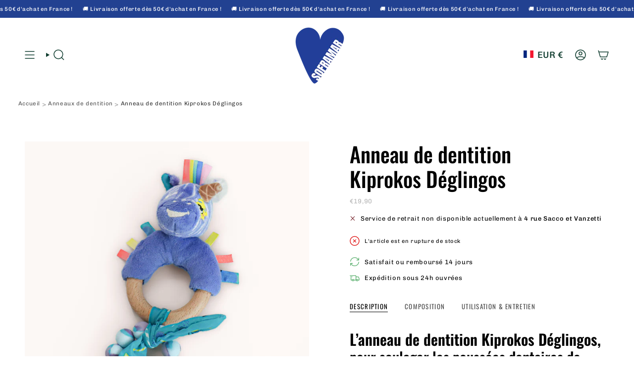

--- FILE ---
content_type: text/html; charset=utf-8
request_url: https://www.soframar.fr/products/anneau-de-dentition-kiprokos-deglingos
body_size: 53274
content:
<!doctype html>
<html class="no-js no-touch supports-no-cookies" lang="fr">
<head>
	<!-- Added by AVADA SEO Suite -->
	

	<!-- /Added by AVADA SEO Suite -->

<link rel="stylesheet" href="https://unpkg.com/swiper/swiper-bundle.min.css" />


  
  <meta charset="UTF-8">
  <meta http-equiv="X-UA-Compatible" content="IE=edge">
  <meta name="viewport" content="width=device-width, initial-scale=1.0">
  <meta name="theme-color" content="#364c6c">
  <link rel="canonical" href="https://www.soframar.fr/products/anneau-de-dentition-kiprokos-deglingos">
  <link rel="preconnect" href="https://cdn.shopify.com" crossorigin>
  <!-- ======================= Broadcast Theme V5.4.1 ========================= --><link rel="preconnect" href="https://fonts.shopifycdn.com" crossorigin><link href="//www.soframar.fr/cdn/shop/t/3/assets/theme.css?v=124413425908951673451768894182" as="style" rel="preload">
  <link href="//www.soframar.fr/cdn/shop/t/3/assets/vendor.js?v=152754676678534273481706605053" as="script" rel="preload">
  <link href="//www.soframar.fr/cdn/shop/t/3/assets/theme.js?v=108192183057062188801706605053" as="script" rel="preload">

    <link rel="icon" type="image/png" href="//www.soframar.fr/cdn/shop/files/logo-coeur-bleu-soframar.png?crop=center&height=32&v=1718799969&width=32">
  

  <!-- Title and description ================================================ -->
  
  <title>
    
    Anneau de Dentition Kiprokos – Soulagement Gencives Bébé
    
    
    
      &ndash; soframar
    
  </title>

  
    <meta name="description" content="Anneau de dentition Kiprokos pour bébé. Silicone doux et textures variées pour soulager les gencives sensibles, stimuler le toucher et réconforter bébé.">
  

  <meta property="og:site_name" content="soframar">
<meta property="og:url" content="https://www.soframar.fr/products/anneau-de-dentition-kiprokos-deglingos">
<meta property="og:title" content="Anneau de Dentition Kiprokos – Soulagement Gencives Bébé">
<meta property="og:type" content="product">
<meta property="og:description" content="Anneau de dentition Kiprokos pour bébé. Silicone doux et textures variées pour soulager les gencives sensibles, stimuler le toucher et réconforter bébé."><meta property="og:image" content="http://www.soframar.fr/cdn/shop/files/Anneaux_de_dentition_deglingos-5.jpg?v=1745409767">
  <meta property="og:image:secure_url" content="https://www.soframar.fr/cdn/shop/files/Anneaux_de_dentition_deglingos-5.jpg?v=1745409767">
  <meta property="og:image:width" content="2048">
  <meta property="og:image:height" content="2048"><meta property="og:price:amount" content="19,90">
  <meta property="og:price:currency" content="EUR"><meta name="twitter:card" content="summary_large_image">
<meta name="twitter:title" content="Anneau de Dentition Kiprokos – Soulagement Gencives Bébé">
<meta name="twitter:description" content="Anneau de dentition Kiprokos pour bébé. Silicone doux et textures variées pour soulager les gencives sensibles, stimuler le toucher et réconforter bébé.">

  <!-- CSS ================================================================== -->

  <link href="//www.soframar.fr/cdn/shop/t/3/assets/font-settings.css?v=120069851220410559291764060905" rel="stylesheet" type="text/css" media="all" />

  
<style data-shopify>

:root {--scrollbar-width: 0px;





--COLOR-VIDEO-BG: #f2f2f2;
--COLOR-BG-BRIGHTER: #f2f2f2;--COLOR-BG: #ffffff;--COLOR-BG-ALPHA-25: rgba(255, 255, 255, 0.25);
--COLOR-BG-TRANSPARENT: rgba(255, 255, 255, 0);
--COLOR-BG-SECONDARY: #f8f7f3;
--COLOR-BG-SECONDARY-LIGHTEN: #ffffff;
--COLOR-BG-RGB: 255, 255, 255;

--COLOR-TEXT-DARK: #000000;
--COLOR-TEXT: #000000;
--COLOR-TEXT-LIGHT: #4d4d4d;


/* === Opacity shades of grey ===*/
--COLOR-A5:  rgba(0, 0, 0, 0.05);
--COLOR-A10: rgba(0, 0, 0, 0.1);
--COLOR-A15: rgba(0, 0, 0, 0.15);
--COLOR-A20: rgba(0, 0, 0, 0.2);
--COLOR-A25: rgba(0, 0, 0, 0.25);
--COLOR-A30: rgba(0, 0, 0, 0.3);
--COLOR-A35: rgba(0, 0, 0, 0.35);
--COLOR-A40: rgba(0, 0, 0, 0.4);
--COLOR-A45: rgba(0, 0, 0, 0.45);
--COLOR-A50: rgba(0, 0, 0, 0.5);
--COLOR-A55: rgba(0, 0, 0, 0.55);
--COLOR-A60: rgba(0, 0, 0, 0.6);
--COLOR-A65: rgba(0, 0, 0, 0.65);
--COLOR-A70: rgba(0, 0, 0, 0.7);
--COLOR-A75: rgba(0, 0, 0, 0.75);
--COLOR-A80: rgba(0, 0, 0, 0.8);
--COLOR-A85: rgba(0, 0, 0, 0.85);
--COLOR-A90: rgba(0, 0, 0, 0.9);
--COLOR-A95: rgba(0, 0, 0, 0.95);

--COLOR-BORDER: rgb(228, 233, 225);
--COLOR-BORDER-LIGHT: #eff2ed;
--COLOR-BORDER-HAIRLINE: #f7f7f7;
--COLOR-BORDER-DARK: #afbea6;/* === Bright color ===*/
--COLOR-PRIMARY: #364c6c;
--COLOR-PRIMARY-HOVER: #18273d;
--COLOR-PRIMARY-FADE: rgba(54, 76, 108, 0.05);
--COLOR-PRIMARY-FADE-HOVER: rgba(54, 76, 108, 0.1);
--COLOR-PRIMARY-LIGHT: #6a94d1;--COLOR-PRIMARY-OPPOSITE: #ffffff;



/* === link Color ===*/
--COLOR-LINK: #000000;
--COLOR-LINK-HOVER: rgba(0, 0, 0, 0.7);
--COLOR-LINK-FADE: rgba(0, 0, 0, 0.05);
--COLOR-LINK-FADE-HOVER: rgba(0, 0, 0, 0.1);--COLOR-LINK-OPPOSITE: #ffffff;


/* === Product grid sale tags ===*/
--COLOR-SALE-BG: #000000;
--COLOR-SALE-TEXT: #f5f2e2;--COLOR-SALE-TEXT-SECONDARY: #000000;

/* === Product grid badges ===*/
--COLOR-BADGE-BG: #f5f2e2;
--COLOR-BADGE-TEXT: #1e6c53;

/* === Product sale color ===*/
--COLOR-SALE: #df1212;

/* === Gray background on Product grid items ===*/--filter-bg: 1.0;/* === Helper colors for form error states ===*/
--COLOR-ERROR: #721C24;
--COLOR-ERROR-BG: #F8D7DA;
--COLOR-ERROR-BORDER: #F5C6CB;



  --RADIUS: 300px;
  --RADIUS-SELECT: 22px;

--COLOR-HEADER-BG: #ffffff;--COLOR-HEADER-BG-TRANSPARENT: rgba(255, 255, 255, 0);
--COLOR-HEADER-LINK: #113e30;
--COLOR-HEADER-LINK-HOVER: rgba(17, 62, 48, 0.7);

--COLOR-MENU-BG: #ffffff;
--COLOR-MENU-LINK: #113e30;
--COLOR-MENU-LINK-HOVER: rgba(17, 62, 48, 0.7);
--COLOR-SUBMENU-BG: #ffffff;
--COLOR-SUBMENU-LINK: #113e30;
--COLOR-SUBMENU-LINK-HOVER: rgba(17, 62, 48, 0.7);
--COLOR-SUBMENU-TEXT-LIGHT: #58786e;
--COLOR-MENU-TRANSPARENT: #ffffff;
--COLOR-MENU-TRANSPARENT-HOVER: rgba(255, 255, 255, 0.7);--COLOR-FOOTER-BG: #224191;
--COLOR-FOOTER-BG-HAIRLINE: #25479d;
--COLOR-FOOTER-TEXT: #ffffff;
--COLOR-FOOTER-TEXT-A35: rgba(255, 255, 255, 0.35);
--COLOR-FOOTER-TEXT-A75: rgba(255, 255, 255, 0.75);
--COLOR-FOOTER-LINK: #fafafa;
--COLOR-FOOTER-LINK-HOVER: rgba(250, 250, 250, 0.7);
--COLOR-FOOTER-BORDER: #ffffff;

--TRANSPARENT: rgba(255, 255, 255, 0);

/* === Default overlay opacity ===*/
--overlay-opacity: 0;
--underlay-opacity: 1;
--underlay-bg: rgba(0,0,0,0.4);

/* === Custom Cursor ===*/
--ICON-ZOOM-IN: url( "//www.soframar.fr/cdn/shop/t/3/assets/icon-zoom-in.svg?v=182473373117644429561706605053" );
--ICON-ZOOM-OUT: url( "//www.soframar.fr/cdn/shop/t/3/assets/icon-zoom-out.svg?v=101497157853986683871706605053" );

/* === Custom Icons ===*/


  
  --ICON-ADD-BAG: url( "//www.soframar.fr/cdn/shop/t/3/assets/icon-add-bag-medium.svg?v=139170916092727621901706605052" );
  --ICON-ADD-CART: url( "//www.soframar.fr/cdn/shop/t/3/assets/icon-add-cart-medium.svg?v=57635405022452982901706605053" );
  --ICON-ARROW-LEFT: url( "//www.soframar.fr/cdn/shop/t/3/assets/icon-arrow-left-medium.svg?v=98614866157451683461706605052" );
  --ICON-ARROW-RIGHT: url( "//www.soframar.fr/cdn/shop/t/3/assets/icon-arrow-right-medium.svg?v=127385474140982877711706605053" );
  --ICON-SELECT: url("//www.soframar.fr/cdn/shop/t/3/assets/icon-select-medium.svg?v=3203");


--PRODUCT-GRID-ASPECT-RATIO: 100%;

/* === Typography ===*/
--FONT-WEIGHT-BODY: 400;
--FONT-WEIGHT-BODY-BOLD: 500;

--FONT-STACK-BODY: Chivo, sans-serif;
--FONT-STYLE-BODY: normal;
--FONT-STYLE-BODY-ITALIC: ;
--FONT-ADJUST-BODY: 0.8;

--LETTER-SPACING-BODY: 0.05em;

--FONT-WEIGHT-HEADING: 500;
--FONT-WEIGHT-HEADING-BOLD: 600;

--FONT-UPPERCASE-HEADING: none;
--LETTER-SPACING-HEADING: 0.0em;

--FONT-STACK-HEADING: Oswald, sans-serif;
--FONT-STYLE-HEADING: normal;
--FONT-STYLE-HEADING-ITALIC: ;
--FONT-ADJUST-HEADING: 0.8;

--FONT-WEIGHT-SUBHEADING: 500;
--FONT-WEIGHT-SUBHEADING-BOLD: 600;

--FONT-STACK-SUBHEADING: Oswald, sans-serif;
--FONT-STYLE-SUBHEADING: normal;
--FONT-STYLE-SUBHEADING-ITALIC: ;
--FONT-ADJUST-SUBHEADING: 1.05;

--FONT-UPPERCASE-SUBHEADING: uppercase;
--LETTER-SPACING-SUBHEADING: 0.1em;

--FONT-STACK-NAV: Chivo, sans-serif;
--FONT-STYLE-NAV: normal;
--FONT-STYLE-NAV-ITALIC: ;
--FONT-ADJUST-NAV: 1.3;

--FONT-WEIGHT-NAV: 400;
--FONT-WEIGHT-NAV-BOLD: 500;

--LETTER-SPACING-NAV: 0.0em;

--FONT-SIZE-BASE: 0.8rem;
--FONT-SIZE-BASE-PERCENT: 0.8;

/* === Parallax ===*/
--PARALLAX-STRENGTH-MIN: 120.0%;
--PARALLAX-STRENGTH-MAX: 130.0%;--COLUMNS: 4;
--COLUMNS-MEDIUM: 3;
--COLUMNS-SMALL: 2;
--COLUMNS-MOBILE: 1;--LAYOUT-OUTER: 50px;
  --LAYOUT-GUTTER: 32px;
  --LAYOUT-OUTER-MEDIUM: 30px;
  --LAYOUT-GUTTER-MEDIUM: 22px;
  --LAYOUT-OUTER-SMALL: 16px;
  --LAYOUT-GUTTER-SMALL: 16px;--base-animation-delay: 0ms;
--line-height-normal: 1.375; /* Equals to line-height: normal; */--SIDEBAR-WIDTH: 288px;
  --SIDEBAR-WIDTH-MEDIUM: 258px;--DRAWER-WIDTH: 380px;--ICON-STROKE-WIDTH: 1.5px;/* === Button General ===*/
--BTN-FONT-STACK: Oswald, sans-serif;
--BTN-FONT-WEIGHT: 400;
--BTN-FONT-STYLE: normal;
--BTN-FONT-SIZE: 13px;

--BTN-LETTER-SPACING: 0.1em;
--BTN-UPPERCASE: uppercase;
--BTN-TEXT-ARROW-OFFSET: -1px;

/* === Button Primary ===*/
--BTN-PRIMARY-BORDER-COLOR: #224191;
--BTN-PRIMARY-BG-COLOR: #224191;
--BTN-PRIMARY-TEXT-COLOR: #fff;


  --BTN-PRIMARY-BG-COLOR-BRIGHTER: #2c54ba;


/* === Button Secondary ===*/
--BTN-SECONDARY-BORDER-COLOR: #ffffff;
--BTN-SECONDARY-BG-COLOR: #224191;
--BTN-SECONDARY-TEXT-COLOR: #fff;


  --BTN-SECONDARY-BG-COLOR-BRIGHTER: #2c54ba;


/* === Button White ===*/
--TEXT-BTN-BORDER-WHITE: #fff;
--TEXT-BTN-BG-WHITE: #fff;
--TEXT-BTN-WHITE: #000;
--TEXT-BTN-BG-WHITE-BRIGHTER: #f2f2f2;

/* === Button Black ===*/
--TEXT-BTN-BG-BLACK: #000;
--TEXT-BTN-BORDER-BLACK: #000;
--TEXT-BTN-BLACK: #fff;
--TEXT-BTN-BG-BLACK-BRIGHTER: #1a1a1a;

/* === Cart Gradient ===*/


  --FREE-SHIPPING-GRADIENT: linear-gradient(57deg, rgba(255, 56, 114, 1) 1%, rgba(255, 128, 0, 1) 46%, rgba(255, 203, 51, 1) 83%);


/* === Swatch Size ===*/
--swatch-size-filters: calc(1.15rem * var(--FONT-ADJUST-BODY));
--swatch-size-product: calc(2.2rem * var(--FONT-ADJUST-BODY));
}

/* === Backdrop ===*/
::backdrop {
  --underlay-opacity: 1;
  --underlay-bg: rgba(0,0,0,0.4);
}
</style>


  <link href="//www.soframar.fr/cdn/shop/t/3/assets/theme.css?v=124413425908951673451768894182" rel="stylesheet" type="text/css" media="all" />
<link href="//www.soframar.fr/cdn/shop/t/3/assets/swatches.css?v=157844926215047500451706605053" as="style" rel="preload">
    <link href="//www.soframar.fr/cdn/shop/t/3/assets/swatches.css?v=157844926215047500451706605053" rel="stylesheet" type="text/css" media="all" />
<style data-shopify>.swatches {
    --noir: #000000;--blanc: #fafafa;--blank: url(//www.soframar.fr/cdn/shop/files/blank_small.png?v=3203);--bleu: #0B1D51;--moutarde: #FFB823;--creme: #FFFADC;--bordeaux: #A21C47;--bleu-acier: #6E9AA7;--fushia: #FD3F92;--lilas: #EBD6FB;--bleu-clair: #8CCDEB;--taupe: #ADA090;--gris-clair: #EAEFEF;--gris-fonce: #7F8CAA;--canard: #00809D;--rouge: #F61F1F;--rose-fonce: #B86871;--mauve: #C68FB8;--vert-clair: #C2CE99;--violet: #886d7e;--saumon: #ffbaa0;--creme: #e9e8e0;--turquoise: #009aaf;--bleu-pastel: #BFDBE4;--bleu-roi: #003fa5;--bleu-marine: #005585;--leopard-vert: url(//www.soframar.fr/cdn/shop/files/Leopard_Vert_small.png?v=15152236463198353559);--leopard-bleu: url(//www.soframar.fr/cdn/shop/files/Leopard_Bleu_small.png?v=9683338742807809386);--leopard-rose: url(//www.soframar.fr/cdn/shop/files/Leopard_Rose_small.png?v=11190234796009286608);--bicolore-moutarde: url(//www.soframar.fr/cdn/shop/files/Bico_Moutarde_small.png?v=8913452357861071892);--bicolore-vert: url(//www.soframar.fr/cdn/shop/files/Bico_Vert_small.png?v=6191053618997679925);--bicolore-rose: url(//www.soframar.fr/cdn/shop/files/Bico_Rose_small.png?v=7729486970494263955);--bicolore-moutarde: url(//www.soframar.fr/cdn/shop/files/Bico_Moutarde_small.png?v=8913452357861071892);--bicolore-taupe: url(//www.soframar.fr/cdn/shop/files/Bico_Taupe_small.png?v=945602024322210499);--leopard-beige: url(//www.soframar.fr/cdn/shop/files/Leopard_Beige_small.png?v=1593357066646880609);--pastel: url(//www.soframar.fr/cdn/shop/files/Lune_Pastel_small.png?v=13418079412810858013);--colorblock: url(//www.soframar.fr/cdn/shop/files/Lune_Colorblock_small.png?v=7252113956245344241);
  }</style>
<script>
    if (window.navigator.userAgent.indexOf('MSIE ') > 0 || window.navigator.userAgent.indexOf('Trident/') > 0) {
      document.documentElement.className = document.documentElement.className + ' ie';

      var scripts = document.getElementsByTagName('script')[0];
      var polyfill = document.createElement("script");
      polyfill.defer = true;
      polyfill.src = "//www.soframar.fr/cdn/shop/t/3/assets/ie11.js?v=144489047535103983231706605053";

      scripts.parentNode.insertBefore(polyfill, scripts);
    } else {
      document.documentElement.className = document.documentElement.className.replace('no-js', 'js');
    }

    document.documentElement.style.setProperty('--scrollbar-width', `${getScrollbarWidth()}px`);

    function getScrollbarWidth() {
      // Creating invisible container
      const outer = document.createElement('div');
      outer.style.visibility = 'hidden';
      outer.style.overflow = 'scroll'; // forcing scrollbar to appear
      outer.style.msOverflowStyle = 'scrollbar'; // needed for WinJS apps
      document.documentElement.appendChild(outer);

      // Creating inner element and placing it in the container
      const inner = document.createElement('div');
      outer.appendChild(inner);

      // Calculating difference between container's full width and the child width
      const scrollbarWidth = outer.offsetWidth - inner.offsetWidth;

      // Removing temporary elements from the DOM
      outer.parentNode.removeChild(outer);

      return scrollbarWidth;
    }

    let root = '/';
    if (root[root.length - 1] !== '/') {
      root = root + '/';
    }

    window.theme = {
      routes: {
        root: root,
        cart_url: '/cart',
        cart_add_url: '/cart/add',
        cart_change_url: '/cart/change',
        product_recommendations_url: '/recommendations/products',
        predictive_search_url: '/search/suggest',
        addresses_url: '/account/addresses'
      },
      assets: {
        photoswipe: '//www.soframar.fr/cdn/shop/t/3/assets/photoswipe.js?v=162613001030112971491706605053',
        smoothscroll: '//www.soframar.fr/cdn/shop/t/3/assets/smoothscroll.js?v=37906625415260927261706605052',
      },
      strings: {
        addToCart: "Ajouter au panier",
        cartAcceptanceError: "Vous devez accepter nos termes et conditions.",
        soldOut: "Épuisé",
        from: "À partir de",
        preOrder: "Pré-commander",
        sale: "Promo",
        subscription: "Abonnement",
        unavailable: "Non disponible",
        unitPrice: "Prix ​​unitaire",
        unitPriceSeparator: "par",
        shippingCalcSubmitButton: "Calculez les frais de livraison",
        shippingCalcSubmitButtonDisabled: "Calcul...",
        selectValue: "Sélectionnez la valeur",
        selectColor: "Sélectionnez la couleur",
        oneColor: "couleur",
        otherColor: "couleurs",
        upsellAddToCart: "Ajouter",
        free: "Gratuit",
        swatchesColor: "Couleur"
      },
      settings: {
        customerLoggedIn: null ? true : false,
        cartDrawerEnabled: true,
        enableQuickAdd: false,
        enableAnimations: true,
        variantOnSale: true,
      },
      sliderArrows: {
        prev: '<button type="button" class="slider__button slider__button--prev" data-button-arrow data-button-prev>' + "Précédent" + '</button>',
        next: '<button type="button" class="slider__button slider__button--next" data-button-arrow data-button-next>' + "Suivant" + '</button>',
      },
      moneyFormat: false ? "€{{amount_with_comma_separator}} EUR" : "€{{amount_with_comma_separator}}",
      moneyWithoutCurrencyFormat: "€{{amount_with_comma_separator}}",
      moneyWithCurrencyFormat: "€{{amount_with_comma_separator}} EUR",
      subtotal: 0,
      info: {
        name: 'broadcast'
      },
      version: '5.4.1'
    };

    let windowInnerHeight = window.innerHeight;
    document.documentElement.style.setProperty('--full-height', `${windowInnerHeight}px`);
    document.documentElement.style.setProperty('--three-quarters', `${windowInnerHeight * 0.75}px`);
    document.documentElement.style.setProperty('--two-thirds', `${windowInnerHeight * 0.66}px`);
    document.documentElement.style.setProperty('--one-half', `${windowInnerHeight * 0.5}px`);
    document.documentElement.style.setProperty('--one-third', `${windowInnerHeight * 0.33}px`);
    document.documentElement.style.setProperty('--one-fifth', `${windowInnerHeight * 0.2}px`);
  </script>

  
    <script src="//www.soframar.fr/cdn/shopifycloud/storefront/assets/themes_support/shopify_common-5f594365.js" defer="defer"></script>
  

  <!-- Theme Javascript ============================================================== -->
  <script src="//www.soframar.fr/cdn/shop/t/3/assets/vendor.js?v=152754676678534273481706605053" defer="defer"></script>
  <script src="//www.soframar.fr/cdn/shop/t/3/assets/theme.js?v=108192183057062188801706605053" defer="defer"></script><!-- Shopify app scripts =========================================================== -->

  <script>window.performance && window.performance.mark && window.performance.mark('shopify.content_for_header.start');</script><meta name="google-site-verification" content="0f4Ge62Ln8bS1MMfujvVSNrdJjneTrpEo4JWciM5gHk">
<meta name="facebook-domain-verification" content="j8a954xm3jdclsaz28fc2vszqworlt">
<meta id="shopify-digital-wallet" name="shopify-digital-wallet" content="/68599709922/digital_wallets/dialog">
<meta name="shopify-checkout-api-token" content="3bbd1537f76cbe61b1e4d0534323628d">
<link rel="alternate" type="application/json+oembed" href="https://www.soframar.fr/products/anneau-de-dentition-kiprokos-deglingos.oembed">
<script async="async" src="/checkouts/internal/preloads.js?locale=fr-FR"></script>
<script id="apple-pay-shop-capabilities" type="application/json">{"shopId":68599709922,"countryCode":"FR","currencyCode":"EUR","merchantCapabilities":["supports3DS"],"merchantId":"gid:\/\/shopify\/Shop\/68599709922","merchantName":"soframar","requiredBillingContactFields":["postalAddress","email","phone"],"requiredShippingContactFields":["postalAddress","email","phone"],"shippingType":"shipping","supportedNetworks":["visa","masterCard","amex","maestro"],"total":{"type":"pending","label":"soframar","amount":"1.00"},"shopifyPaymentsEnabled":true,"supportsSubscriptions":true}</script>
<script id="shopify-features" type="application/json">{"accessToken":"3bbd1537f76cbe61b1e4d0534323628d","betas":["rich-media-storefront-analytics"],"domain":"www.soframar.fr","predictiveSearch":true,"shopId":68599709922,"locale":"fr"}</script>
<script>var Shopify = Shopify || {};
Shopify.shop = "soframar.myshopify.com";
Shopify.locale = "fr";
Shopify.currency = {"active":"EUR","rate":"1.0"};
Shopify.country = "FR";
Shopify.theme = {"name":"soframarby-share-agence.com","id":139564056802,"schema_name":"Broadcast","schema_version":"5.8.2","theme_store_id":868,"role":"main"};
Shopify.theme.handle = "null";
Shopify.theme.style = {"id":null,"handle":null};
Shopify.cdnHost = "www.soframar.fr/cdn";
Shopify.routes = Shopify.routes || {};
Shopify.routes.root = "/";</script>
<script type="module">!function(o){(o.Shopify=o.Shopify||{}).modules=!0}(window);</script>
<script>!function(o){function n(){var o=[];function n(){o.push(Array.prototype.slice.apply(arguments))}return n.q=o,n}var t=o.Shopify=o.Shopify||{};t.loadFeatures=n(),t.autoloadFeatures=n()}(window);</script>
<script id="shop-js-analytics" type="application/json">{"pageType":"product"}</script>
<script defer="defer" async type="module" src="//www.soframar.fr/cdn/shopifycloud/shop-js/modules/v2/client.init-shop-cart-sync_INwxTpsh.fr.esm.js"></script>
<script defer="defer" async type="module" src="//www.soframar.fr/cdn/shopifycloud/shop-js/modules/v2/chunk.common_YNAa1F1g.esm.js"></script>
<script type="module">
  await import("//www.soframar.fr/cdn/shopifycloud/shop-js/modules/v2/client.init-shop-cart-sync_INwxTpsh.fr.esm.js");
await import("//www.soframar.fr/cdn/shopifycloud/shop-js/modules/v2/chunk.common_YNAa1F1g.esm.js");

  window.Shopify.SignInWithShop?.initShopCartSync?.({"fedCMEnabled":true,"windoidEnabled":true});

</script>
<script>(function() {
  var isLoaded = false;
  function asyncLoad() {
    if (isLoaded) return;
    isLoaded = true;
    var urls = ["https:\/\/plugin.brevo.com\/integrations\/api\/automation\/script?user_connection_id=6603262da783ad1edd585c8d\u0026ma-key=kclpemikdo3o9zp07xuivgfg\u0026shop=soframar.myshopify.com","https:\/\/plugin.brevo.com\/integrations\/api\/sy\/cart_tracking\/script?ma-key=kclpemikdo3o9zp07xuivgfg\u0026user_connection_id=6603262da783ad1edd585c8d\u0026shop=soframar.myshopify.com"];
    for (var i = 0; i < urls.length; i++) {
      var s = document.createElement('script');
      s.type = 'text/javascript';
      s.async = true;
      s.src = urls[i];
      var x = document.getElementsByTagName('script')[0];
      x.parentNode.insertBefore(s, x);
    }
  };
  if(window.attachEvent) {
    window.attachEvent('onload', asyncLoad);
  } else {
    window.addEventListener('load', asyncLoad, false);
  }
})();</script>
<script id="__st">var __st={"a":68599709922,"offset":3600,"reqid":"3e76d9ac-89d2-4d58-9c9e-3085005143e9-1768974287","pageurl":"www.soframar.fr\/products\/anneau-de-dentition-kiprokos-deglingos","u":"cedd648ec2e8","p":"product","rtyp":"product","rid":8352479838434};</script>
<script>window.ShopifyPaypalV4VisibilityTracking = true;</script>
<script id="captcha-bootstrap">!function(){'use strict';const t='contact',e='account',n='new_comment',o=[[t,t],['blogs',n],['comments',n],[t,'customer']],c=[[e,'customer_login'],[e,'guest_login'],[e,'recover_customer_password'],[e,'create_customer']],r=t=>t.map((([t,e])=>`form[action*='/${t}']:not([data-nocaptcha='true']) input[name='form_type'][value='${e}']`)).join(','),a=t=>()=>t?[...document.querySelectorAll(t)].map((t=>t.form)):[];function s(){const t=[...o],e=r(t);return a(e)}const i='password',u='form_key',d=['recaptcha-v3-token','g-recaptcha-response','h-captcha-response',i],f=()=>{try{return window.sessionStorage}catch{return}},m='__shopify_v',_=t=>t.elements[u];function p(t,e,n=!1){try{const o=window.sessionStorage,c=JSON.parse(o.getItem(e)),{data:r}=function(t){const{data:e,action:n}=t;return t[m]||n?{data:e,action:n}:{data:t,action:n}}(c);for(const[e,n]of Object.entries(r))t.elements[e]&&(t.elements[e].value=n);n&&o.removeItem(e)}catch(o){console.error('form repopulation failed',{error:o})}}const l='form_type',E='cptcha';function T(t){t.dataset[E]=!0}const w=window,h=w.document,L='Shopify',v='ce_forms',y='captcha';let A=!1;((t,e)=>{const n=(g='f06e6c50-85a8-45c8-87d0-21a2b65856fe',I='https://cdn.shopify.com/shopifycloud/storefront-forms-hcaptcha/ce_storefront_forms_captcha_hcaptcha.v1.5.2.iife.js',D={infoText:'Protégé par hCaptcha',privacyText:'Confidentialité',termsText:'Conditions'},(t,e,n)=>{const o=w[L][v],c=o.bindForm;if(c)return c(t,g,e,D).then(n);var r;o.q.push([[t,g,e,D],n]),r=I,A||(h.body.append(Object.assign(h.createElement('script'),{id:'captcha-provider',async:!0,src:r})),A=!0)});var g,I,D;w[L]=w[L]||{},w[L][v]=w[L][v]||{},w[L][v].q=[],w[L][y]=w[L][y]||{},w[L][y].protect=function(t,e){n(t,void 0,e),T(t)},Object.freeze(w[L][y]),function(t,e,n,w,h,L){const[v,y,A,g]=function(t,e,n){const i=e?o:[],u=t?c:[],d=[...i,...u],f=r(d),m=r(i),_=r(d.filter((([t,e])=>n.includes(e))));return[a(f),a(m),a(_),s()]}(w,h,L),I=t=>{const e=t.target;return e instanceof HTMLFormElement?e:e&&e.form},D=t=>v().includes(t);t.addEventListener('submit',(t=>{const e=I(t);if(!e)return;const n=D(e)&&!e.dataset.hcaptchaBound&&!e.dataset.recaptchaBound,o=_(e),c=g().includes(e)&&(!o||!o.value);(n||c)&&t.preventDefault(),c&&!n&&(function(t){try{if(!f())return;!function(t){const e=f();if(!e)return;const n=_(t);if(!n)return;const o=n.value;o&&e.removeItem(o)}(t);const e=Array.from(Array(32),(()=>Math.random().toString(36)[2])).join('');!function(t,e){_(t)||t.append(Object.assign(document.createElement('input'),{type:'hidden',name:u})),t.elements[u].value=e}(t,e),function(t,e){const n=f();if(!n)return;const o=[...t.querySelectorAll(`input[type='${i}']`)].map((({name:t})=>t)),c=[...d,...o],r={};for(const[a,s]of new FormData(t).entries())c.includes(a)||(r[a]=s);n.setItem(e,JSON.stringify({[m]:1,action:t.action,data:r}))}(t,e)}catch(e){console.error('failed to persist form',e)}}(e),e.submit())}));const S=(t,e)=>{t&&!t.dataset[E]&&(n(t,e.some((e=>e===t))),T(t))};for(const o of['focusin','change'])t.addEventListener(o,(t=>{const e=I(t);D(e)&&S(e,y())}));const B=e.get('form_key'),M=e.get(l),P=B&&M;t.addEventListener('DOMContentLoaded',(()=>{const t=y();if(P)for(const e of t)e.elements[l].value===M&&p(e,B);[...new Set([...A(),...v().filter((t=>'true'===t.dataset.shopifyCaptcha))])].forEach((e=>S(e,t)))}))}(h,new URLSearchParams(w.location.search),n,t,e,['guest_login'])})(!0,!0)}();</script>
<script integrity="sha256-4kQ18oKyAcykRKYeNunJcIwy7WH5gtpwJnB7kiuLZ1E=" data-source-attribution="shopify.loadfeatures" defer="defer" src="//www.soframar.fr/cdn/shopifycloud/storefront/assets/storefront/load_feature-a0a9edcb.js" crossorigin="anonymous"></script>
<script data-source-attribution="shopify.dynamic_checkout.dynamic.init">var Shopify=Shopify||{};Shopify.PaymentButton=Shopify.PaymentButton||{isStorefrontPortableWallets:!0,init:function(){window.Shopify.PaymentButton.init=function(){};var t=document.createElement("script");t.src="https://www.soframar.fr/cdn/shopifycloud/portable-wallets/latest/portable-wallets.fr.js",t.type="module",document.head.appendChild(t)}};
</script>
<script data-source-attribution="shopify.dynamic_checkout.buyer_consent">
  function portableWalletsHideBuyerConsent(e){var t=document.getElementById("shopify-buyer-consent"),n=document.getElementById("shopify-subscription-policy-button");t&&n&&(t.classList.add("hidden"),t.setAttribute("aria-hidden","true"),n.removeEventListener("click",e))}function portableWalletsShowBuyerConsent(e){var t=document.getElementById("shopify-buyer-consent"),n=document.getElementById("shopify-subscription-policy-button");t&&n&&(t.classList.remove("hidden"),t.removeAttribute("aria-hidden"),n.addEventListener("click",e))}window.Shopify?.PaymentButton&&(window.Shopify.PaymentButton.hideBuyerConsent=portableWalletsHideBuyerConsent,window.Shopify.PaymentButton.showBuyerConsent=portableWalletsShowBuyerConsent);
</script>
<script data-source-attribution="shopify.dynamic_checkout.cart.bootstrap">document.addEventListener("DOMContentLoaded",(function(){function t(){return document.querySelector("shopify-accelerated-checkout-cart, shopify-accelerated-checkout")}if(t())Shopify.PaymentButton.init();else{new MutationObserver((function(e,n){t()&&(Shopify.PaymentButton.init(),n.disconnect())})).observe(document.body,{childList:!0,subtree:!0})}}));
</script>
<script id='scb4127' type='text/javascript' async='' src='https://www.soframar.fr/cdn/shopifycloud/privacy-banner/storefront-banner.js'></script><link id="shopify-accelerated-checkout-styles" rel="stylesheet" media="screen" href="https://www.soframar.fr/cdn/shopifycloud/portable-wallets/latest/accelerated-checkout-backwards-compat.css" crossorigin="anonymous">
<style id="shopify-accelerated-checkout-cart">
        #shopify-buyer-consent {
  margin-top: 1em;
  display: inline-block;
  width: 100%;
}

#shopify-buyer-consent.hidden {
  display: none;
}

#shopify-subscription-policy-button {
  background: none;
  border: none;
  padding: 0;
  text-decoration: underline;
  font-size: inherit;
  cursor: pointer;
}

#shopify-subscription-policy-button::before {
  box-shadow: none;
}

      </style>

<script>window.performance && window.performance.mark && window.performance.mark('shopify.content_for_header.end');</script>

<!-- BEGIN app block: shopify://apps/stape-conversion-tracking/blocks/gtm/7e13c847-7971-409d-8fe0-29ec14d5f048 --><script>
  window.lsData = {};
  window.dataLayer = window.dataLayer || [];
  window.addEventListener("message", (event) => {
    if (event.data?.event) {
      window.dataLayer.push(event.data);
    }
  });
  window.dataShopStape = {
    shop: "www.soframar.fr",
    shopId: "68599709922",
  }
</script>

<!-- END app block --><!-- BEGIN app block: shopify://apps/judge-me-reviews/blocks/judgeme_core/61ccd3b1-a9f2-4160-9fe9-4fec8413e5d8 --><!-- Start of Judge.me Core -->






<link rel="dns-prefetch" href="https://cdnwidget.judge.me">
<link rel="dns-prefetch" href="https://cdn.judge.me">
<link rel="dns-prefetch" href="https://cdn1.judge.me">
<link rel="dns-prefetch" href="https://api.judge.me">

<script data-cfasync='false' class='jdgm-settings-script'>window.jdgmSettings={"pagination":5,"disable_web_reviews":true,"badge_no_review_text":"Aucun avis","badge_n_reviews_text":"{{ n }} avis","hide_badge_preview_if_no_reviews":true,"badge_hide_text":false,"enforce_center_preview_badge":false,"widget_title":"Avis Clients","widget_open_form_text":"Écrire un avis","widget_close_form_text":"Annuler l'avis","widget_refresh_page_text":"Actualiser la page","widget_summary_text":"Basé sur {{ number_of_reviews }} avis","widget_no_review_text":"Soyez le premier à écrire un avis","widget_name_field_text":"Nom d'affichage","widget_verified_name_field_text":"Nom vérifié (public)","widget_name_placeholder_text":"Nom d'affichage","widget_required_field_error_text":"Ce champ est obligatoire.","widget_email_field_text":"Adresse email","widget_verified_email_field_text":"Email vérifié (privé, ne peut pas être modifié)","widget_email_placeholder_text":"Votre adresse email","widget_email_field_error_text":"Veuillez entrer une adresse email valide.","widget_rating_field_text":"Évaluation","widget_review_title_field_text":"Titre de l'avis","widget_review_title_placeholder_text":"Donnez un titre à votre avis","widget_review_body_field_text":"Contenu de l'avis","widget_review_body_placeholder_text":"Commencez à écrire ici...","widget_pictures_field_text":"Photo/Vidéo (facultatif)","widget_submit_review_text":"Soumettre l'avis","widget_submit_verified_review_text":"Soumettre un avis vérifié","widget_submit_success_msg_with_auto_publish":"Merci ! Veuillez actualiser la page dans quelques instants pour voir votre avis. Vous pouvez supprimer ou modifier votre avis en vous connectant à \u003ca href='https://judge.me/login' target='_blank' rel='nofollow noopener'\u003eJudge.me\u003c/a\u003e","widget_submit_success_msg_no_auto_publish":"Merci ! Votre avis sera publié dès qu'il sera approuvé par l'administrateur de la boutique. Vous pouvez supprimer ou modifier votre avis en vous connectant à \u003ca href='https://judge.me/login' target='_blank' rel='nofollow noopener'\u003eJudge.me\u003c/a\u003e","widget_show_default_reviews_out_of_total_text":"Affichage de {{ n_reviews_shown }} sur {{ n_reviews }} avis.","widget_show_all_link_text":"Tout afficher","widget_show_less_link_text":"Afficher moins","widget_author_said_text":"{{ reviewer_name }} a dit :","widget_days_text":"il y a {{ n }} jour/jours","widget_weeks_text":"il y a {{ n }} semaine/semaines","widget_months_text":"il y a {{ n }} mois","widget_years_text":"il y a {{ n }} an/ans","widget_yesterday_text":"Hier","widget_today_text":"Aujourd'hui","widget_replied_text":"\u003e\u003e {{ shop_name }} a répondu :","widget_read_more_text":"Lire plus","widget_reviewer_name_as_initial":"","widget_rating_filter_color":"#fbcd0a","widget_rating_filter_see_all_text":"Voir tous les avis","widget_sorting_most_recent_text":"Plus récents","widget_sorting_highest_rating_text":"Meilleures notes","widget_sorting_lowest_rating_text":"Notes les plus basses","widget_sorting_with_pictures_text":"Uniquement les photos","widget_sorting_most_helpful_text":"Plus utiles","widget_open_question_form_text":"Poser une question","widget_reviews_subtab_text":"Avis","widget_questions_subtab_text":"Questions","widget_question_label_text":"Question","widget_answer_label_text":"Réponse","widget_question_placeholder_text":"Écrivez votre question ici","widget_submit_question_text":"Soumettre la question","widget_question_submit_success_text":"Merci pour votre question ! Nous vous notifierons dès qu'elle aura une réponse.","verified_badge_text":"Vérifié","verified_badge_bg_color":"","verified_badge_text_color":"","verified_badge_placement":"left-of-reviewer-name","widget_review_max_height":"","widget_hide_border":false,"widget_social_share":false,"widget_thumb":false,"widget_review_location_show":false,"widget_location_format":"","all_reviews_include_out_of_store_products":true,"all_reviews_out_of_store_text":"(hors boutique)","all_reviews_pagination":100,"all_reviews_product_name_prefix_text":"à propos de","enable_review_pictures":true,"enable_question_anwser":false,"widget_theme":"default","review_date_format":"dd/mm/yyyy","default_sort_method":"most-recent","widget_product_reviews_subtab_text":"Avis Produits","widget_shop_reviews_subtab_text":"Avis Boutique","widget_other_products_reviews_text":"Avis pour d'autres produits","widget_store_reviews_subtab_text":"Avis de la boutique","widget_no_store_reviews_text":"Cette boutique n'a pas encore reçu d'avis","widget_web_restriction_product_reviews_text":"Ce produit n'a pas encore reçu d'avis","widget_no_items_text":"Aucun élément trouvé","widget_show_more_text":"Afficher plus","widget_write_a_store_review_text":"Écrire un avis sur la boutique","widget_other_languages_heading":"Avis dans d'autres langues","widget_translate_review_text":"Traduire l'avis en {{ language }}","widget_translating_review_text":"Traduction en cours...","widget_show_original_translation_text":"Afficher l'original ({{ language }})","widget_translate_review_failed_text":"Impossible de traduire cet avis.","widget_translate_review_retry_text":"Réessayer","widget_translate_review_try_again_later_text":"Réessayez plus tard","show_product_url_for_grouped_product":false,"widget_sorting_pictures_first_text":"Photos en premier","show_pictures_on_all_rev_page_mobile":false,"show_pictures_on_all_rev_page_desktop":false,"floating_tab_hide_mobile_install_preference":false,"floating_tab_button_name":"★ Avis","floating_tab_title":"Laissons nos clients parler pour nous","floating_tab_button_color":"","floating_tab_button_background_color":"","floating_tab_url":"","floating_tab_url_enabled":false,"floating_tab_tab_style":"text","all_reviews_text_badge_text":"Les clients nous notent {{ shop.metafields.judgeme.all_reviews_rating | round: 1 }}/5 basé sur {{ shop.metafields.judgeme.all_reviews_count }} avis.","all_reviews_text_badge_text_branded_style":"{{ shop.metafields.judgeme.all_reviews_rating | round: 1 }} sur 5 étoiles basé sur {{ shop.metafields.judgeme.all_reviews_count }} avis","is_all_reviews_text_badge_a_link":false,"show_stars_for_all_reviews_text_badge":false,"all_reviews_text_badge_url":"","all_reviews_text_style":"branded","all_reviews_text_color_style":"judgeme_brand_color","all_reviews_text_color":"#108474","all_reviews_text_show_jm_brand":true,"featured_carousel_show_header":true,"featured_carousel_title":"Laissons nos clients parler pour nous","testimonials_carousel_title":"Les clients nous disent","videos_carousel_title":"Histoire de clients réels","cards_carousel_title":"Les clients nous disent","featured_carousel_count_text":"sur {{ n }} avis","featured_carousel_add_link_to_all_reviews_page":true,"featured_carousel_url":"","featured_carousel_show_images":true,"featured_carousel_autoslide_interval":5,"featured_carousel_arrows_on_the_sides":false,"featured_carousel_height":250,"featured_carousel_width":80,"featured_carousel_image_size":0,"featured_carousel_image_height":250,"featured_carousel_arrow_color":"#eeeeee","verified_count_badge_style":"branded","verified_count_badge_orientation":"horizontal","verified_count_badge_color_style":"judgeme_brand_color","verified_count_badge_color":"#108474","is_verified_count_badge_a_link":false,"verified_count_badge_url":"","verified_count_badge_show_jm_brand":true,"widget_rating_preset_default":5,"widget_first_sub_tab":"product-reviews","widget_show_histogram":true,"widget_histogram_use_custom_color":false,"widget_pagination_use_custom_color":false,"widget_star_use_custom_color":false,"widget_verified_badge_use_custom_color":false,"widget_write_review_use_custom_color":false,"picture_reminder_submit_button":"Upload Pictures","enable_review_videos":false,"mute_video_by_default":false,"widget_sorting_videos_first_text":"Vidéos en premier","widget_review_pending_text":"En attente","featured_carousel_items_for_large_screen":3,"social_share_options_order":"Facebook,Twitter","remove_microdata_snippet":true,"disable_json_ld":false,"enable_json_ld_products":false,"preview_badge_show_question_text":false,"preview_badge_no_question_text":"Aucune question","preview_badge_n_question_text":"{{ number_of_questions }} question/questions","qa_badge_show_icon":false,"qa_badge_position":"same-row","remove_judgeme_branding":false,"widget_add_search_bar":false,"widget_search_bar_placeholder":"Recherche","widget_sorting_verified_only_text":"Vérifiés uniquement","featured_carousel_theme":"default","featured_carousel_show_rating":true,"featured_carousel_show_title":true,"featured_carousel_show_body":true,"featured_carousel_show_date":false,"featured_carousel_show_reviewer":true,"featured_carousel_show_product":false,"featured_carousel_header_background_color":"#108474","featured_carousel_header_text_color":"#ffffff","featured_carousel_name_product_separator":"reviewed","featured_carousel_full_star_background":"#108474","featured_carousel_empty_star_background":"#dadada","featured_carousel_vertical_theme_background":"#f9fafb","featured_carousel_verified_badge_enable":true,"featured_carousel_verified_badge_color":"#108474","featured_carousel_border_style":"round","featured_carousel_review_line_length_limit":3,"featured_carousel_more_reviews_button_text":"Lire plus d'avis","featured_carousel_view_product_button_text":"Voir le produit","all_reviews_page_load_reviews_on":"scroll","all_reviews_page_load_more_text":"Charger plus d'avis","disable_fb_tab_reviews":false,"enable_ajax_cdn_cache":false,"widget_advanced_speed_features":5,"widget_public_name_text":"affiché publiquement comme","default_reviewer_name":"John Smith","default_reviewer_name_has_non_latin":true,"widget_reviewer_anonymous":"Anonyme","medals_widget_title":"Médailles d'avis Judge.me","medals_widget_background_color":"#f9fafb","medals_widget_position":"footer_all_pages","medals_widget_border_color":"#f9fafb","medals_widget_verified_text_position":"left","medals_widget_use_monochromatic_version":false,"medals_widget_elements_color":"#108474","show_reviewer_avatar":true,"widget_invalid_yt_video_url_error_text":"Pas une URL de vidéo YouTube","widget_max_length_field_error_text":"Veuillez ne pas dépasser {0} caractères.","widget_show_country_flag":false,"widget_show_collected_via_shop_app":true,"widget_verified_by_shop_badge_style":"light","widget_verified_by_shop_text":"Vérifié par la boutique","widget_show_photo_gallery":false,"widget_load_with_code_splitting":true,"widget_ugc_install_preference":false,"widget_ugc_title":"Fait par nous, partagé par vous","widget_ugc_subtitle":"Taguez-nous pour voir votre photo mise en avant sur notre page","widget_ugc_arrows_color":"#ffffff","widget_ugc_primary_button_text":"Acheter maintenant","widget_ugc_primary_button_background_color":"#108474","widget_ugc_primary_button_text_color":"#ffffff","widget_ugc_primary_button_border_width":"0","widget_ugc_primary_button_border_style":"none","widget_ugc_primary_button_border_color":"#108474","widget_ugc_primary_button_border_radius":"25","widget_ugc_secondary_button_text":"Charger plus","widget_ugc_secondary_button_background_color":"#ffffff","widget_ugc_secondary_button_text_color":"#108474","widget_ugc_secondary_button_border_width":"2","widget_ugc_secondary_button_border_style":"solid","widget_ugc_secondary_button_border_color":"#108474","widget_ugc_secondary_button_border_radius":"25","widget_ugc_reviews_button_text":"Voir les avis","widget_ugc_reviews_button_background_color":"#ffffff","widget_ugc_reviews_button_text_color":"#108474","widget_ugc_reviews_button_border_width":"2","widget_ugc_reviews_button_border_style":"solid","widget_ugc_reviews_button_border_color":"#108474","widget_ugc_reviews_button_border_radius":"25","widget_ugc_reviews_button_link_to":"judgeme-reviews-page","widget_ugc_show_post_date":true,"widget_ugc_max_width":"800","widget_rating_metafield_value_type":true,"widget_primary_color":"#3315B9","widget_enable_secondary_color":false,"widget_secondary_color":"#edf5f5","widget_summary_average_rating_text":"{{ average_rating }} sur 5","widget_media_grid_title":"Photos \u0026 vidéos clients","widget_media_grid_see_more_text":"Voir plus","widget_round_style":false,"widget_show_product_medals":true,"widget_verified_by_judgeme_text":"Vérifié par Judge.me","widget_show_store_medals":true,"widget_verified_by_judgeme_text_in_store_medals":"Vérifié par Judge.me","widget_media_field_exceed_quantity_message":"Désolé, nous ne pouvons accepter que {{ max_media }} pour un avis.","widget_media_field_exceed_limit_message":"{{ file_name }} est trop volumineux, veuillez sélectionner un {{ media_type }} de moins de {{ size_limit }}MB.","widget_review_submitted_text":"Avis soumis !","widget_question_submitted_text":"Question soumise !","widget_close_form_text_question":"Annuler","widget_write_your_answer_here_text":"Écrivez votre réponse ici","widget_enabled_branded_link":true,"widget_show_collected_by_judgeme":true,"widget_reviewer_name_color":"","widget_write_review_text_color":"","widget_write_review_bg_color":"","widget_collected_by_judgeme_text":"collecté par Judge.me","widget_pagination_type":"standard","widget_load_more_text":"Charger plus","widget_load_more_color":"#108474","widget_full_review_text":"Avis complet","widget_read_more_reviews_text":"Lire plus d'avis","widget_read_questions_text":"Lire les questions","widget_questions_and_answers_text":"Questions \u0026 Réponses","widget_verified_by_text":"Vérifié par","widget_verified_text":"Vérifié","widget_number_of_reviews_text":"{{ number_of_reviews }} avis","widget_back_button_text":"Retour","widget_next_button_text":"Suivant","widget_custom_forms_filter_button":"Filtres","custom_forms_style":"horizontal","widget_show_review_information":false,"how_reviews_are_collected":"Comment les avis sont-ils collectés ?","widget_show_review_keywords":false,"widget_gdpr_statement":"Comment nous utilisons vos données : Nous vous contacterons uniquement à propos de l'avis que vous avez laissé, et seulement si nécessaire. En soumettant votre avis, vous acceptez les \u003ca href='https://judge.me/terms' target='_blank' rel='nofollow noopener'\u003econditions\u003c/a\u003e, la \u003ca href='https://judge.me/privacy' target='_blank' rel='nofollow noopener'\u003epolitique de confidentialité\u003c/a\u003e et les \u003ca href='https://judge.me/content-policy' target='_blank' rel='nofollow noopener'\u003epolitiques de contenu\u003c/a\u003e de Judge.me.","widget_multilingual_sorting_enabled":false,"widget_translate_review_content_enabled":false,"widget_translate_review_content_method":"manual","popup_widget_review_selection":"automatically_with_pictures","popup_widget_round_border_style":true,"popup_widget_show_title":true,"popup_widget_show_body":true,"popup_widget_show_reviewer":false,"popup_widget_show_product":true,"popup_widget_show_pictures":true,"popup_widget_use_review_picture":true,"popup_widget_show_on_home_page":true,"popup_widget_show_on_product_page":true,"popup_widget_show_on_collection_page":true,"popup_widget_show_on_cart_page":true,"popup_widget_position":"bottom_left","popup_widget_first_review_delay":5,"popup_widget_duration":5,"popup_widget_interval":5,"popup_widget_review_count":5,"popup_widget_hide_on_mobile":true,"review_snippet_widget_round_border_style":true,"review_snippet_widget_card_color":"#FFFFFF","review_snippet_widget_slider_arrows_background_color":"#FFFFFF","review_snippet_widget_slider_arrows_color":"#000000","review_snippet_widget_star_color":"#108474","show_product_variant":false,"all_reviews_product_variant_label_text":"Variante : ","widget_show_verified_branding":true,"widget_ai_summary_title":"Les clients disent","widget_ai_summary_disclaimer":"Résumé des avis généré par IA basé sur les avis clients récents","widget_show_ai_summary":false,"widget_show_ai_summary_bg":false,"widget_show_review_title_input":true,"redirect_reviewers_invited_via_email":"external_form","request_store_review_after_product_review":false,"request_review_other_products_in_order":false,"review_form_color_scheme":"default","review_form_corner_style":"square","review_form_star_color":{},"review_form_text_color":"#333333","review_form_background_color":"#ffffff","review_form_field_background_color":"#fafafa","review_form_button_color":{},"review_form_button_text_color":"#ffffff","review_form_modal_overlay_color":"#000000","review_content_screen_title_text":"Comment évalueriez-vous ce produit ?","review_content_introduction_text":"Nous serions ravis que vous partagiez un peu votre expérience.","store_review_form_title_text":"Comment évalueriez-vous cette boutique ?","store_review_form_introduction_text":"Nous serions ravis que vous partagiez un peu votre expérience.","show_review_guidance_text":true,"one_star_review_guidance_text":"Mauvais","five_star_review_guidance_text":"Excellent","customer_information_screen_title_text":"À propos de vous","customer_information_introduction_text":"Veuillez nous en dire plus sur vous.","custom_questions_screen_title_text":"Votre expérience en détail","custom_questions_introduction_text":"Voici quelques questions pour nous aider à mieux comprendre votre expérience.","review_submitted_screen_title_text":"Merci pour votre avis !","review_submitted_screen_thank_you_text":"Nous le traitons et il apparaîtra bientôt dans la boutique.","review_submitted_screen_email_verification_text":"Veuillez confirmer votre email en cliquant sur le lien que nous venons de vous envoyer. Cela nous aide à maintenir des avis authentiques.","review_submitted_request_store_review_text":"Aimeriez-vous partager votre expérience d'achat avec nous ?","review_submitted_review_other_products_text":"Aimeriez-vous évaluer ces produits ?","store_review_screen_title_text":"Voulez-vous partager votre expérience de shopping avec nous ?","store_review_introduction_text":"Nous apprécions votre retour d'expérience et nous l'utilisons pour nous améliorer. Veuillez partager vos pensées ou suggestions.","reviewer_media_screen_title_picture_text":"Partager une photo","reviewer_media_introduction_picture_text":"Téléchargez une photo pour étayer votre avis.","reviewer_media_screen_title_video_text":"Partager une vidéo","reviewer_media_introduction_video_text":"Téléchargez une vidéo pour étayer votre avis.","reviewer_media_screen_title_picture_or_video_text":"Partager une photo ou une vidéo","reviewer_media_introduction_picture_or_video_text":"Téléchargez une photo ou une vidéo pour étayer votre avis.","reviewer_media_youtube_url_text":"Collez votre URL Youtube ici","advanced_settings_next_step_button_text":"Suivant","advanced_settings_close_review_button_text":"Fermer","modal_write_review_flow":false,"write_review_flow_required_text":"Obligatoire","write_review_flow_privacy_message_text":"Nous respectons votre vie privée.","write_review_flow_anonymous_text":"Avis anonyme","write_review_flow_visibility_text":"Ne sera pas visible pour les autres clients.","write_review_flow_multiple_selection_help_text":"Sélectionnez autant que vous le souhaitez","write_review_flow_single_selection_help_text":"Sélectionnez une option","write_review_flow_required_field_error_text":"Ce champ est obligatoire","write_review_flow_invalid_email_error_text":"Veuillez saisir une adresse email valide","write_review_flow_max_length_error_text":"Max. {{ max_length }} caractères.","write_review_flow_media_upload_text":"\u003cb\u003eCliquez pour télécharger\u003c/b\u003e ou glissez-déposez","write_review_flow_gdpr_statement":"Nous vous contacterons uniquement au sujet de votre avis si nécessaire. En soumettant votre avis, vous acceptez nos \u003ca href='https://judge.me/terms' target='_blank' rel='nofollow noopener'\u003econditions d'utilisation\u003c/a\u003e et notre \u003ca href='https://judge.me/privacy' target='_blank' rel='nofollow noopener'\u003epolitique de confidentialité\u003c/a\u003e.","rating_only_reviews_enabled":false,"show_negative_reviews_help_screen":false,"new_review_flow_help_screen_rating_threshold":3,"negative_review_resolution_screen_title_text":"Dites-nous plus","negative_review_resolution_text":"Votre expérience est importante pour nous. S'il y a eu des problèmes avec votre achat, nous sommes là pour vous aider. N'hésitez pas à nous contacter, nous aimerions avoir l'opportunité de corriger les choses.","negative_review_resolution_button_text":"Contactez-nous","negative_review_resolution_proceed_with_review_text":"Laisser un avis","negative_review_resolution_subject":"Problème avec l'achat de {{ shop_name }}.{{ order_name }}","preview_badge_collection_page_install_status":false,"widget_review_custom_css":"","preview_badge_custom_css":"","preview_badge_stars_count":"5-stars","featured_carousel_custom_css":"","floating_tab_custom_css":"","all_reviews_widget_custom_css":"","medals_widget_custom_css":"","verified_badge_custom_css":"","all_reviews_text_custom_css":"","transparency_badges_collected_via_store_invite":false,"transparency_badges_from_another_provider":false,"transparency_badges_collected_from_store_visitor":false,"transparency_badges_collected_by_verified_review_provider":false,"transparency_badges_earned_reward":false,"transparency_badges_collected_via_store_invite_text":"Avis collecté via l'invitation du magasin","transparency_badges_from_another_provider_text":"Avis collecté d'un autre fournisseur","transparency_badges_collected_from_store_visitor_text":"Avis collecté d'un visiteur du magasin","transparency_badges_written_in_google_text":"Avis écrit sur Google","transparency_badges_written_in_etsy_text":"Avis écrit sur Etsy","transparency_badges_written_in_shop_app_text":"Avis écrit sur Shop App","transparency_badges_earned_reward_text":"Avis a gagné une récompense pour une commande future","product_review_widget_per_page":10,"widget_store_review_label_text":"Avis de la boutique","checkout_comment_extension_title_on_product_page":"Customer Comments","checkout_comment_extension_num_latest_comment_show":5,"checkout_comment_extension_format":"name_and_timestamp","checkout_comment_customer_name":"last_initial","checkout_comment_comment_notification":true,"preview_badge_collection_page_install_preference":false,"preview_badge_home_page_install_preference":false,"preview_badge_product_page_install_preference":false,"review_widget_install_preference":"","review_carousel_install_preference":false,"floating_reviews_tab_install_preference":"none","verified_reviews_count_badge_install_preference":false,"all_reviews_text_install_preference":false,"review_widget_best_location":false,"judgeme_medals_install_preference":false,"review_widget_revamp_enabled":false,"review_widget_qna_enabled":false,"review_widget_header_theme":"minimal","review_widget_widget_title_enabled":true,"review_widget_header_text_size":"medium","review_widget_header_text_weight":"regular","review_widget_average_rating_style":"compact","review_widget_bar_chart_enabled":true,"review_widget_bar_chart_type":"numbers","review_widget_bar_chart_style":"standard","review_widget_expanded_media_gallery_enabled":false,"review_widget_reviews_section_theme":"standard","review_widget_image_style":"thumbnails","review_widget_review_image_ratio":"square","review_widget_stars_size":"medium","review_widget_verified_badge":"standard_text","review_widget_review_title_text_size":"medium","review_widget_review_text_size":"medium","review_widget_review_text_length":"medium","review_widget_number_of_columns_desktop":3,"review_widget_carousel_transition_speed":5,"review_widget_custom_questions_answers_display":"always","review_widget_button_text_color":"#FFFFFF","review_widget_text_color":"#000000","review_widget_lighter_text_color":"#7B7B7B","review_widget_corner_styling":"soft","review_widget_review_word_singular":"avis","review_widget_review_word_plural":"avis","review_widget_voting_label":"Utile?","review_widget_shop_reply_label":"Réponse de {{ shop_name }} :","review_widget_filters_title":"Filtres","qna_widget_question_word_singular":"Question","qna_widget_question_word_plural":"Questions","qna_widget_answer_reply_label":"Réponse de {{ answerer_name }} :","qna_content_screen_title_text":"Poser une question sur ce produit","qna_widget_question_required_field_error_text":"Veuillez entrer votre question.","qna_widget_flow_gdpr_statement":"Nous vous contacterons uniquement au sujet de votre question si nécessaire. En soumettant votre question, vous acceptez nos \u003ca href='https://judge.me/terms' target='_blank' rel='nofollow noopener'\u003econditions d'utilisation\u003c/a\u003e et notre \u003ca href='https://judge.me/privacy' target='_blank' rel='nofollow noopener'\u003epolitique de confidentialité\u003c/a\u003e.","qna_widget_question_submitted_text":"Merci pour votre question !","qna_widget_close_form_text_question":"Fermer","qna_widget_question_submit_success_text":"Nous vous enverrons un email lorsque nous répondrons à votre question.","all_reviews_widget_v2025_enabled":false,"all_reviews_widget_v2025_header_theme":"default","all_reviews_widget_v2025_widget_title_enabled":true,"all_reviews_widget_v2025_header_text_size":"medium","all_reviews_widget_v2025_header_text_weight":"regular","all_reviews_widget_v2025_average_rating_style":"compact","all_reviews_widget_v2025_bar_chart_enabled":true,"all_reviews_widget_v2025_bar_chart_type":"numbers","all_reviews_widget_v2025_bar_chart_style":"standard","all_reviews_widget_v2025_expanded_media_gallery_enabled":false,"all_reviews_widget_v2025_show_store_medals":true,"all_reviews_widget_v2025_show_photo_gallery":true,"all_reviews_widget_v2025_show_review_keywords":false,"all_reviews_widget_v2025_show_ai_summary":false,"all_reviews_widget_v2025_show_ai_summary_bg":false,"all_reviews_widget_v2025_add_search_bar":false,"all_reviews_widget_v2025_default_sort_method":"most-recent","all_reviews_widget_v2025_reviews_per_page":10,"all_reviews_widget_v2025_reviews_section_theme":"default","all_reviews_widget_v2025_image_style":"thumbnails","all_reviews_widget_v2025_review_image_ratio":"square","all_reviews_widget_v2025_stars_size":"medium","all_reviews_widget_v2025_verified_badge":"bold_badge","all_reviews_widget_v2025_review_title_text_size":"medium","all_reviews_widget_v2025_review_text_size":"medium","all_reviews_widget_v2025_review_text_length":"medium","all_reviews_widget_v2025_number_of_columns_desktop":3,"all_reviews_widget_v2025_carousel_transition_speed":5,"all_reviews_widget_v2025_custom_questions_answers_display":"always","all_reviews_widget_v2025_show_product_variant":false,"all_reviews_widget_v2025_show_reviewer_avatar":true,"all_reviews_widget_v2025_reviewer_name_as_initial":"","all_reviews_widget_v2025_review_location_show":false,"all_reviews_widget_v2025_location_format":"","all_reviews_widget_v2025_show_country_flag":false,"all_reviews_widget_v2025_verified_by_shop_badge_style":"light","all_reviews_widget_v2025_social_share":false,"all_reviews_widget_v2025_social_share_options_order":"Facebook,Twitter,LinkedIn,Pinterest","all_reviews_widget_v2025_pagination_type":"standard","all_reviews_widget_v2025_button_text_color":"#FFFFFF","all_reviews_widget_v2025_text_color":"#000000","all_reviews_widget_v2025_lighter_text_color":"#7B7B7B","all_reviews_widget_v2025_corner_styling":"soft","all_reviews_widget_v2025_title":"Avis clients","all_reviews_widget_v2025_ai_summary_title":"Les clients disent à propos de cette boutique","all_reviews_widget_v2025_no_review_text":"Soyez le premier à écrire un avis","platform":"shopify","branding_url":"https://app.judge.me/reviews","branding_text":"Propulsé par Judge.me","locale":"en","reply_name":"soframar","widget_version":"3.0","footer":true,"autopublish":true,"review_dates":true,"enable_custom_form":false,"shop_locale":"fr","enable_multi_locales_translations":false,"show_review_title_input":true,"review_verification_email_status":"always","can_be_branded":true,"reply_name_text":"soframar"};</script> <style class='jdgm-settings-style'>﻿.jdgm-xx{left:0}:root{--jdgm-primary-color: #3315B9;--jdgm-secondary-color: rgba(51,21,185,0.1);--jdgm-star-color: #3315B9;--jdgm-write-review-text-color: white;--jdgm-write-review-bg-color: #3315B9;--jdgm-paginate-color: #3315B9;--jdgm-border-radius: 0;--jdgm-reviewer-name-color: #3315B9}.jdgm-histogram__bar-content{background-color:#3315B9}.jdgm-rev[data-verified-buyer=true] .jdgm-rev__icon.jdgm-rev__icon:after,.jdgm-rev__buyer-badge.jdgm-rev__buyer-badge{color:white;background-color:#3315B9}.jdgm-review-widget--small .jdgm-gallery.jdgm-gallery .jdgm-gallery__thumbnail-link:nth-child(8) .jdgm-gallery__thumbnail-wrapper.jdgm-gallery__thumbnail-wrapper:before{content:"Voir plus"}@media only screen and (min-width: 768px){.jdgm-gallery.jdgm-gallery .jdgm-gallery__thumbnail-link:nth-child(8) .jdgm-gallery__thumbnail-wrapper.jdgm-gallery__thumbnail-wrapper:before{content:"Voir plus"}}.jdgm-widget .jdgm-write-rev-link{display:none}.jdgm-widget .jdgm-rev-widg[data-number-of-reviews='0']{display:none}.jdgm-prev-badge[data-average-rating='0.00']{display:none !important}.jdgm-author-all-initials{display:none !important}.jdgm-author-last-initial{display:none !important}.jdgm-rev-widg__title{visibility:hidden}.jdgm-rev-widg__summary-text{visibility:hidden}.jdgm-prev-badge__text{visibility:hidden}.jdgm-rev__prod-link-prefix:before{content:'à propos de'}.jdgm-rev__variant-label:before{content:'Variante : '}.jdgm-rev__out-of-store-text:before{content:'(hors boutique)'}@media only screen and (min-width: 768px){.jdgm-rev__pics .jdgm-rev_all-rev-page-picture-separator,.jdgm-rev__pics .jdgm-rev__product-picture{display:none}}@media only screen and (max-width: 768px){.jdgm-rev__pics .jdgm-rev_all-rev-page-picture-separator,.jdgm-rev__pics .jdgm-rev__product-picture{display:none}}.jdgm-preview-badge[data-template="product"]{display:none !important}.jdgm-preview-badge[data-template="collection"]{display:none !important}.jdgm-preview-badge[data-template="index"]{display:none !important}.jdgm-review-widget[data-from-snippet="true"]{display:none !important}.jdgm-verified-count-badget[data-from-snippet="true"]{display:none !important}.jdgm-carousel-wrapper[data-from-snippet="true"]{display:none !important}.jdgm-all-reviews-text[data-from-snippet="true"]{display:none !important}.jdgm-medals-section[data-from-snippet="true"]{display:none !important}.jdgm-ugc-media-wrapper[data-from-snippet="true"]{display:none !important}.jdgm-rev__transparency-badge[data-badge-type="review_collected_via_store_invitation"]{display:none !important}.jdgm-rev__transparency-badge[data-badge-type="review_collected_from_another_provider"]{display:none !important}.jdgm-rev__transparency-badge[data-badge-type="review_collected_from_store_visitor"]{display:none !important}.jdgm-rev__transparency-badge[data-badge-type="review_written_in_etsy"]{display:none !important}.jdgm-rev__transparency-badge[data-badge-type="review_written_in_google_business"]{display:none !important}.jdgm-rev__transparency-badge[data-badge-type="review_written_in_shop_app"]{display:none !important}.jdgm-rev__transparency-badge[data-badge-type="review_earned_for_future_purchase"]{display:none !important}.jdgm-review-snippet-widget .jdgm-rev-snippet-widget__cards-container .jdgm-rev-snippet-card{border-radius:8px;background:#fff}.jdgm-review-snippet-widget .jdgm-rev-snippet-widget__cards-container .jdgm-rev-snippet-card__rev-rating .jdgm-star{color:#108474}.jdgm-review-snippet-widget .jdgm-rev-snippet-widget__prev-btn,.jdgm-review-snippet-widget .jdgm-rev-snippet-widget__next-btn{border-radius:50%;background:#fff}.jdgm-review-snippet-widget .jdgm-rev-snippet-widget__prev-btn>svg,.jdgm-review-snippet-widget .jdgm-rev-snippet-widget__next-btn>svg{fill:#000}.jdgm-full-rev-modal.rev-snippet-widget .jm-mfp-container .jm-mfp-content,.jdgm-full-rev-modal.rev-snippet-widget .jm-mfp-container .jdgm-full-rev__icon,.jdgm-full-rev-modal.rev-snippet-widget .jm-mfp-container .jdgm-full-rev__pic-img,.jdgm-full-rev-modal.rev-snippet-widget .jm-mfp-container .jdgm-full-rev__reply{border-radius:8px}.jdgm-full-rev-modal.rev-snippet-widget .jm-mfp-container .jdgm-full-rev[data-verified-buyer="true"] .jdgm-full-rev__icon::after{border-radius:8px}.jdgm-full-rev-modal.rev-snippet-widget .jm-mfp-container .jdgm-full-rev .jdgm-rev__buyer-badge{border-radius:calc( 8px / 2 )}.jdgm-full-rev-modal.rev-snippet-widget .jm-mfp-container .jdgm-full-rev .jdgm-full-rev__replier::before{content:'soframar'}.jdgm-full-rev-modal.rev-snippet-widget .jm-mfp-container .jdgm-full-rev .jdgm-full-rev__product-button{border-radius:calc( 8px * 6 )}
</style> <style class='jdgm-settings-style'></style>

  
  
  
  <style class='jdgm-miracle-styles'>
  @-webkit-keyframes jdgm-spin{0%{-webkit-transform:rotate(0deg);-ms-transform:rotate(0deg);transform:rotate(0deg)}100%{-webkit-transform:rotate(359deg);-ms-transform:rotate(359deg);transform:rotate(359deg)}}@keyframes jdgm-spin{0%{-webkit-transform:rotate(0deg);-ms-transform:rotate(0deg);transform:rotate(0deg)}100%{-webkit-transform:rotate(359deg);-ms-transform:rotate(359deg);transform:rotate(359deg)}}@font-face{font-family:'JudgemeStar';src:url("[data-uri]") format("woff");font-weight:normal;font-style:normal}.jdgm-star{font-family:'JudgemeStar';display:inline !important;text-decoration:none !important;padding:0 4px 0 0 !important;margin:0 !important;font-weight:bold;opacity:1;-webkit-font-smoothing:antialiased;-moz-osx-font-smoothing:grayscale}.jdgm-star:hover{opacity:1}.jdgm-star:last-of-type{padding:0 !important}.jdgm-star.jdgm--on:before{content:"\e000"}.jdgm-star.jdgm--off:before{content:"\e001"}.jdgm-star.jdgm--half:before{content:"\e002"}.jdgm-widget *{margin:0;line-height:1.4;-webkit-box-sizing:border-box;-moz-box-sizing:border-box;box-sizing:border-box;-webkit-overflow-scrolling:touch}.jdgm-hidden{display:none !important;visibility:hidden !important}.jdgm-temp-hidden{display:none}.jdgm-spinner{width:40px;height:40px;margin:auto;border-radius:50%;border-top:2px solid #eee;border-right:2px solid #eee;border-bottom:2px solid #eee;border-left:2px solid #ccc;-webkit-animation:jdgm-spin 0.8s infinite linear;animation:jdgm-spin 0.8s infinite linear}.jdgm-spinner:empty{display:block}.jdgm-prev-badge{display:block !important}

</style>


  
  
   


<script data-cfasync='false' class='jdgm-script'>
!function(e){window.jdgm=window.jdgm||{},jdgm.CDN_HOST="https://cdnwidget.judge.me/",jdgm.CDN_HOST_ALT="https://cdn2.judge.me/cdn/widget_frontend/",jdgm.API_HOST="https://api.judge.me/",jdgm.CDN_BASE_URL="https://cdn.shopify.com/extensions/019bdc9e-9889-75cc-9a3d-a887384f20d4/judgeme-extensions-301/assets/",
jdgm.docReady=function(d){(e.attachEvent?"complete"===e.readyState:"loading"!==e.readyState)?
setTimeout(d,0):e.addEventListener("DOMContentLoaded",d)},jdgm.loadCSS=function(d,t,o,a){
!o&&jdgm.loadCSS.requestedUrls.indexOf(d)>=0||(jdgm.loadCSS.requestedUrls.push(d),
(a=e.createElement("link")).rel="stylesheet",a.class="jdgm-stylesheet",a.media="nope!",
a.href=d,a.onload=function(){this.media="all",t&&setTimeout(t)},e.body.appendChild(a))},
jdgm.loadCSS.requestedUrls=[],jdgm.loadJS=function(e,d){var t=new XMLHttpRequest;
t.onreadystatechange=function(){4===t.readyState&&(Function(t.response)(),d&&d(t.response))},
t.open("GET",e),t.onerror=function(){if(e.indexOf(jdgm.CDN_HOST)===0&&jdgm.CDN_HOST_ALT!==jdgm.CDN_HOST){var f=e.replace(jdgm.CDN_HOST,jdgm.CDN_HOST_ALT);jdgm.loadJS(f,d)}},t.send()},jdgm.docReady((function(){(window.jdgmLoadCSS||e.querySelectorAll(
".jdgm-widget, .jdgm-all-reviews-page").length>0)&&(jdgmSettings.widget_load_with_code_splitting?
parseFloat(jdgmSettings.widget_version)>=3?jdgm.loadCSS(jdgm.CDN_HOST+"widget_v3/base.css"):
jdgm.loadCSS(jdgm.CDN_HOST+"widget/base.css"):jdgm.loadCSS(jdgm.CDN_HOST+"shopify_v2.css"),
jdgm.loadJS(jdgm.CDN_HOST+"loa"+"der.js"))}))}(document);
</script>
<noscript><link rel="stylesheet" type="text/css" media="all" href="https://cdnwidget.judge.me/shopify_v2.css"></noscript>

<!-- BEGIN app snippet: theme_fix_tags --><script>
  (function() {
    var jdgmThemeFixes = null;
    if (!jdgmThemeFixes) return;
    var thisThemeFix = jdgmThemeFixes[Shopify.theme.id];
    if (!thisThemeFix) return;

    if (thisThemeFix.html) {
      document.addEventListener("DOMContentLoaded", function() {
        var htmlDiv = document.createElement('div');
        htmlDiv.classList.add('jdgm-theme-fix-html');
        htmlDiv.innerHTML = thisThemeFix.html;
        document.body.append(htmlDiv);
      });
    };

    if (thisThemeFix.css) {
      var styleTag = document.createElement('style');
      styleTag.classList.add('jdgm-theme-fix-style');
      styleTag.innerHTML = thisThemeFix.css;
      document.head.append(styleTag);
    };

    if (thisThemeFix.js) {
      var scriptTag = document.createElement('script');
      scriptTag.classList.add('jdgm-theme-fix-script');
      scriptTag.innerHTML = thisThemeFix.js;
      document.head.append(scriptTag);
    };
  })();
</script>
<!-- END app snippet -->
<!-- End of Judge.me Core -->



<!-- END app block --><!-- BEGIN app block: shopify://apps/avada-seo-suite/blocks/avada-seo/15507c6e-1aa3-45d3-b698-7e175e033440 --><script>
  window.AVADA_SEO_ENABLED = true;
</script><!-- BEGIN app snippet: avada-broken-link-manager --><!-- END app snippet --><!-- BEGIN app snippet: avada-seo-site --><!-- END app snippet --><!-- BEGIN app snippet: avada-robot-onpage --><!-- Avada SEO Robot Onpage -->












<!-- END app snippet --><!-- BEGIN app snippet: avada-frequently-asked-questions -->







<!-- END app snippet --><!-- BEGIN app snippet: avada-custom-css --> <!-- BEGIN Avada SEO custom CSS END -->


<!-- END Avada SEO custom CSS END -->
<!-- END app snippet --><!-- BEGIN app snippet: avada-rating-and-review --><script type="application/ld+json">{
    "@context": "https://schema.org",
    "@type": "Product",
    "@id": "https://www.soframar.fr/products/anneau-de-dentition-kiprokos-deglingos",
    "aggregateRating": {
      "@type": "AggregateRating",
      "ratingValue": 5,
      "reviewCount": 1
    },
    "name": "Anneau de dentition Kiprokos Déglingos",
    "image": "https://www.soframar.fr/cdn/shop/files/Anneaux_de_dentition_deglingos-5.jpg?v=1745409767",
    "offers": {
      "@type": "Offer",
      "price": "19.9",
      "priceCurrency": "EUR",
      "image": [
    
  "https://www.soframar.fr/cdn/shop/files/Anneaux_de_dentition_deglingos-5.jpg?v=1745409767",
  "https://www.soframar.fr/cdn/shop/files/Anneaux_de_dentition_deglingos-4.jpg?v=1725619491"
    ]
  }
}
  </script>

<!-- END app snippet --><!-- BEGIN app snippet: avada-loading --><style>
  @keyframes avada-rotate {
    0% { transform: rotate(0); }
    100% { transform: rotate(360deg); }
  }

  @keyframes avada-fade-out {
    0% { opacity: 1; visibility: visible; }
    100% { opacity: 0; visibility: hidden; }
  }

  .Avada-LoadingScreen {
    display: none;
    width: 100%;
    height: 100vh;
    top: 0;
    position: fixed;
    z-index: 9999;
    display: flex;
    align-items: center;
    justify-content: center;
  
    background-image: url();
    background-position: center;
    background-size: cover;
    background-repeat: no-repeat;
  
  }

  .Avada-LoadingScreen svg {
    animation: avada-rotate 1s linear infinite;
    width: px;
    height: px;
  }
</style>
<script>
  const themeId = Shopify.theme.id;
  const loadingSettingsValue = null;
  const loadingType = loadingSettingsValue?.loadingType;
  function renderLoading() {
    new MutationObserver((mutations, observer) => {
      if (document.body) {
        observer.disconnect();
        const loadingDiv = document.createElement('div');
        loadingDiv.className = 'Avada-LoadingScreen';
        if(loadingType === 'custom_logo' || loadingType === 'favicon_logo') {
          const srcLoadingImage = loadingSettingsValue?.customLogoThemeIds[themeId] || '';
          if(srcLoadingImage) {
            loadingDiv.innerHTML = `
            <img alt="Avada logo"  height="600px" loading="eager" fetchpriority="high"
              src="${srcLoadingImage}&width=600"
              width="600px" />
              `
          }
        }
        if(loadingType === 'circle') {
          loadingDiv.innerHTML = `
        <svg viewBox="0 0 40 40" fill="none" xmlns="http://www.w3.org/2000/svg">
          <path d="M20 3.75C11.0254 3.75 3.75 11.0254 3.75 20C3.75 21.0355 2.91053 21.875 1.875 21.875C0.839475 21.875 0 21.0355 0 20C0 8.9543 8.9543 0 20 0C31.0457 0 40 8.9543 40 20C40 31.0457 31.0457 40 20 40C18.9645 40 18.125 39.1605 18.125 38.125C18.125 37.0895 18.9645 36.25 20 36.25C28.9748 36.25 36.25 28.9748 36.25 20C36.25 11.0254 28.9748 3.75 20 3.75Z" fill=""/>
        </svg>
      `;
        }

        document.body.insertBefore(loadingDiv, document.body.firstChild || null);
        const e = '';
        const t = '';
        const o = 'first' === t;
        const a = sessionStorage.getItem('isShowLoadingAvada');
        const n = document.querySelector('.Avada-LoadingScreen');
        if (a && o) return (n.style.display = 'none');
        n.style.display = 'flex';
        const i = document.body;
        i.style.overflow = 'hidden';
        const l = () => {
          i.style.overflow = 'auto';
          n.style.animation = 'avada-fade-out 1s ease-out forwards';
          setTimeout(() => {
            n.style.display = 'none';
          }, 1000);
        };
        if ((o && !a && sessionStorage.setItem('isShowLoadingAvada', true), 'duration_auto' === e)) {
          window.onload = function() {
            l();
          };
          return;
        }
        setTimeout(() => {
          l();
        }, 1000 * e);
      }
    }).observe(document.documentElement, { childList: true, subtree: true });
  };
  function isNullish(value) {
    return value === null || value === undefined;
  }
  const themeIds = '';
  const themeIdsArray = themeIds ? themeIds.split(',') : [];

  if(!isNullish(themeIds) && themeIdsArray.includes(themeId.toString()) && loadingSettingsValue?.enabled) {
    renderLoading();
  }

  if(isNullish(loadingSettingsValue?.themeIds) && loadingSettingsValue?.enabled) {
    renderLoading();
  }
</script>
<!-- END app snippet --><!-- BEGIN app snippet: avada-seo-social-post --><!-- END app snippet -->
<!-- END app block --><script src="https://cdn.shopify.com/extensions/019bdc9e-9889-75cc-9a3d-a887384f20d4/judgeme-extensions-301/assets/loader.js" type="text/javascript" defer="defer"></script>
<script src="https://cdn.shopify.com/extensions/019b7cd0-6587-73c3-9937-bcc2249fa2c4/lb-upsell-227/assets/lb-selleasy.js" type="text/javascript" defer="defer"></script>
<script src="https://cdn.shopify.com/extensions/019b8ed3-90b4-7b95-8e01-aa6b35f1be2e/stape-remix-29/assets/widget.js" type="text/javascript" defer="defer"></script>
<link href="https://cdn.shopify.com/extensions/019b97ab-3dfe-7d6c-a285-54bb9cc23b93/snap-preorder-backorder-598/assets/spb.min.css" rel="stylesheet" type="text/css" media="all">
<link href="https://cdn.shopify.com/extensions/019bd69f-acd5-7f0b-a4be-3e159fb266d7/avada-seo-suite-222/assets/avada-faqs.css" rel="stylesheet" type="text/css" media="all">
<script src="https://cdn.shopify.com/extensions/19689677-6488-4a31-adf3-fcf4359c5fd9/forms-2295/assets/shopify-forms-loader.js" type="text/javascript" defer="defer"></script>
<link href="https://monorail-edge.shopifysvc.com" rel="dns-prefetch">
<script>(function(){if ("sendBeacon" in navigator && "performance" in window) {try {var session_token_from_headers = performance.getEntriesByType('navigation')[0].serverTiming.find(x => x.name == '_s').description;} catch {var session_token_from_headers = undefined;}var session_cookie_matches = document.cookie.match(/_shopify_s=([^;]*)/);var session_token_from_cookie = session_cookie_matches && session_cookie_matches.length === 2 ? session_cookie_matches[1] : "";var session_token = session_token_from_headers || session_token_from_cookie || "";function handle_abandonment_event(e) {var entries = performance.getEntries().filter(function(entry) {return /monorail-edge.shopifysvc.com/.test(entry.name);});if (!window.abandonment_tracked && entries.length === 0) {window.abandonment_tracked = true;var currentMs = Date.now();var navigation_start = performance.timing.navigationStart;var payload = {shop_id: 68599709922,url: window.location.href,navigation_start,duration: currentMs - navigation_start,session_token,page_type: "product"};window.navigator.sendBeacon("https://monorail-edge.shopifysvc.com/v1/produce", JSON.stringify({schema_id: "online_store_buyer_site_abandonment/1.1",payload: payload,metadata: {event_created_at_ms: currentMs,event_sent_at_ms: currentMs}}));}}window.addEventListener('pagehide', handle_abandonment_event);}}());</script>
<script id="web-pixels-manager-setup">(function e(e,d,r,n,o){if(void 0===o&&(o={}),!Boolean(null===(a=null===(i=window.Shopify)||void 0===i?void 0:i.analytics)||void 0===a?void 0:a.replayQueue)){var i,a;window.Shopify=window.Shopify||{};var t=window.Shopify;t.analytics=t.analytics||{};var s=t.analytics;s.replayQueue=[],s.publish=function(e,d,r){return s.replayQueue.push([e,d,r]),!0};try{self.performance.mark("wpm:start")}catch(e){}var l=function(){var e={modern:/Edge?\/(1{2}[4-9]|1[2-9]\d|[2-9]\d{2}|\d{4,})\.\d+(\.\d+|)|Firefox\/(1{2}[4-9]|1[2-9]\d|[2-9]\d{2}|\d{4,})\.\d+(\.\d+|)|Chrom(ium|e)\/(9{2}|\d{3,})\.\d+(\.\d+|)|(Maci|X1{2}).+ Version\/(15\.\d+|(1[6-9]|[2-9]\d|\d{3,})\.\d+)([,.]\d+|)( \(\w+\)|)( Mobile\/\w+|) Safari\/|Chrome.+OPR\/(9{2}|\d{3,})\.\d+\.\d+|(CPU[ +]OS|iPhone[ +]OS|CPU[ +]iPhone|CPU IPhone OS|CPU iPad OS)[ +]+(15[._]\d+|(1[6-9]|[2-9]\d|\d{3,})[._]\d+)([._]\d+|)|Android:?[ /-](13[3-9]|1[4-9]\d|[2-9]\d{2}|\d{4,})(\.\d+|)(\.\d+|)|Android.+Firefox\/(13[5-9]|1[4-9]\d|[2-9]\d{2}|\d{4,})\.\d+(\.\d+|)|Android.+Chrom(ium|e)\/(13[3-9]|1[4-9]\d|[2-9]\d{2}|\d{4,})\.\d+(\.\d+|)|SamsungBrowser\/([2-9]\d|\d{3,})\.\d+/,legacy:/Edge?\/(1[6-9]|[2-9]\d|\d{3,})\.\d+(\.\d+|)|Firefox\/(5[4-9]|[6-9]\d|\d{3,})\.\d+(\.\d+|)|Chrom(ium|e)\/(5[1-9]|[6-9]\d|\d{3,})\.\d+(\.\d+|)([\d.]+$|.*Safari\/(?![\d.]+ Edge\/[\d.]+$))|(Maci|X1{2}).+ Version\/(10\.\d+|(1[1-9]|[2-9]\d|\d{3,})\.\d+)([,.]\d+|)( \(\w+\)|)( Mobile\/\w+|) Safari\/|Chrome.+OPR\/(3[89]|[4-9]\d|\d{3,})\.\d+\.\d+|(CPU[ +]OS|iPhone[ +]OS|CPU[ +]iPhone|CPU IPhone OS|CPU iPad OS)[ +]+(10[._]\d+|(1[1-9]|[2-9]\d|\d{3,})[._]\d+)([._]\d+|)|Android:?[ /-](13[3-9]|1[4-9]\d|[2-9]\d{2}|\d{4,})(\.\d+|)(\.\d+|)|Mobile Safari.+OPR\/([89]\d|\d{3,})\.\d+\.\d+|Android.+Firefox\/(13[5-9]|1[4-9]\d|[2-9]\d{2}|\d{4,})\.\d+(\.\d+|)|Android.+Chrom(ium|e)\/(13[3-9]|1[4-9]\d|[2-9]\d{2}|\d{4,})\.\d+(\.\d+|)|Android.+(UC? ?Browser|UCWEB|U3)[ /]?(15\.([5-9]|\d{2,})|(1[6-9]|[2-9]\d|\d{3,})\.\d+)\.\d+|SamsungBrowser\/(5\.\d+|([6-9]|\d{2,})\.\d+)|Android.+MQ{2}Browser\/(14(\.(9|\d{2,})|)|(1[5-9]|[2-9]\d|\d{3,})(\.\d+|))(\.\d+|)|K[Aa][Ii]OS\/(3\.\d+|([4-9]|\d{2,})\.\d+)(\.\d+|)/},d=e.modern,r=e.legacy,n=navigator.userAgent;return n.match(d)?"modern":n.match(r)?"legacy":"unknown"}(),u="modern"===l?"modern":"legacy",c=(null!=n?n:{modern:"",legacy:""})[u],f=function(e){return[e.baseUrl,"/wpm","/b",e.hashVersion,"modern"===e.buildTarget?"m":"l",".js"].join("")}({baseUrl:d,hashVersion:r,buildTarget:u}),m=function(e){var d=e.version,r=e.bundleTarget,n=e.surface,o=e.pageUrl,i=e.monorailEndpoint;return{emit:function(e){var a=e.status,t=e.errorMsg,s=(new Date).getTime(),l=JSON.stringify({metadata:{event_sent_at_ms:s},events:[{schema_id:"web_pixels_manager_load/3.1",payload:{version:d,bundle_target:r,page_url:o,status:a,surface:n,error_msg:t},metadata:{event_created_at_ms:s}}]});if(!i)return console&&console.warn&&console.warn("[Web Pixels Manager] No Monorail endpoint provided, skipping logging."),!1;try{return self.navigator.sendBeacon.bind(self.navigator)(i,l)}catch(e){}var u=new XMLHttpRequest;try{return u.open("POST",i,!0),u.setRequestHeader("Content-Type","text/plain"),u.send(l),!0}catch(e){return console&&console.warn&&console.warn("[Web Pixels Manager] Got an unhandled error while logging to Monorail."),!1}}}}({version:r,bundleTarget:l,surface:e.surface,pageUrl:self.location.href,monorailEndpoint:e.monorailEndpoint});try{o.browserTarget=l,function(e){var d=e.src,r=e.async,n=void 0===r||r,o=e.onload,i=e.onerror,a=e.sri,t=e.scriptDataAttributes,s=void 0===t?{}:t,l=document.createElement("script"),u=document.querySelector("head"),c=document.querySelector("body");if(l.async=n,l.src=d,a&&(l.integrity=a,l.crossOrigin="anonymous"),s)for(var f in s)if(Object.prototype.hasOwnProperty.call(s,f))try{l.dataset[f]=s[f]}catch(e){}if(o&&l.addEventListener("load",o),i&&l.addEventListener("error",i),u)u.appendChild(l);else{if(!c)throw new Error("Did not find a head or body element to append the script");c.appendChild(l)}}({src:f,async:!0,onload:function(){if(!function(){var e,d;return Boolean(null===(d=null===(e=window.Shopify)||void 0===e?void 0:e.analytics)||void 0===d?void 0:d.initialized)}()){var d=window.webPixelsManager.init(e)||void 0;if(d){var r=window.Shopify.analytics;r.replayQueue.forEach((function(e){var r=e[0],n=e[1],o=e[2];d.publishCustomEvent(r,n,o)})),r.replayQueue=[],r.publish=d.publishCustomEvent,r.visitor=d.visitor,r.initialized=!0}}},onerror:function(){return m.emit({status:"failed",errorMsg:"".concat(f," has failed to load")})},sri:function(e){var d=/^sha384-[A-Za-z0-9+/=]+$/;return"string"==typeof e&&d.test(e)}(c)?c:"",scriptDataAttributes:o}),m.emit({status:"loading"})}catch(e){m.emit({status:"failed",errorMsg:(null==e?void 0:e.message)||"Unknown error"})}}})({shopId: 68599709922,storefrontBaseUrl: "https://www.soframar.fr",extensionsBaseUrl: "https://extensions.shopifycdn.com/cdn/shopifycloud/web-pixels-manager",monorailEndpoint: "https://monorail-edge.shopifysvc.com/unstable/produce_batch",surface: "storefront-renderer",enabledBetaFlags: ["2dca8a86"],webPixelsConfigList: [{"id":"1780318584","configuration":"{\"accountID\":\"68599709922\"}","eventPayloadVersion":"v1","runtimeContext":"STRICT","scriptVersion":"c0a2ceb098b536858278d481fbeefe60","type":"APP","apiClientId":10250649601,"privacyPurposes":[],"dataSharingAdjustments":{"protectedCustomerApprovalScopes":["read_customer_address","read_customer_email","read_customer_name","read_customer_personal_data","read_customer_phone"]}},{"id":"1748926840","configuration":"{\"shopId\":\"soframar.myshopify.com\"}","eventPayloadVersion":"v1","runtimeContext":"STRICT","scriptVersion":"c1fe7b63a0f7ad457a091a5f1865fa90","type":"APP","apiClientId":2753413,"privacyPurposes":["ANALYTICS","MARKETING","SALE_OF_DATA"],"dataSharingAdjustments":{"protectedCustomerApprovalScopes":["read_customer_address","read_customer_email","read_customer_name","read_customer_personal_data","read_customer_phone"]}},{"id":"1687323000","configuration":"{\"tagID\":\"2613146747711\"}","eventPayloadVersion":"v1","runtimeContext":"STRICT","scriptVersion":"18031546ee651571ed29edbe71a3550b","type":"APP","apiClientId":3009811,"privacyPurposes":["ANALYTICS","MARKETING","SALE_OF_DATA"],"dataSharingAdjustments":{"protectedCustomerApprovalScopes":["read_customer_address","read_customer_email","read_customer_name","read_customer_personal_data","read_customer_phone"]}},{"id":"1624572280","configuration":"{\"webPixelName\":\"Judge.me\"}","eventPayloadVersion":"v1","runtimeContext":"STRICT","scriptVersion":"34ad157958823915625854214640f0bf","type":"APP","apiClientId":683015,"privacyPurposes":["ANALYTICS"],"dataSharingAdjustments":{"protectedCustomerApprovalScopes":["read_customer_email","read_customer_name","read_customer_personal_data","read_customer_phone"]}},{"id":"1531085176","configuration":"{\"accountID\":\"selleasy-metrics-track\"}","eventPayloadVersion":"v1","runtimeContext":"STRICT","scriptVersion":"5aac1f99a8ca74af74cea751ede503d2","type":"APP","apiClientId":5519923,"privacyPurposes":[],"dataSharingAdjustments":{"protectedCustomerApprovalScopes":["read_customer_email","read_customer_name","read_customer_personal_data"]}},{"id":"517210338","configuration":"{\"config\":\"{\\\"pixel_id\\\":\\\"GT-5MR4MV72\\\",\\\"target_country\\\":\\\"FR\\\",\\\"gtag_events\\\":[{\\\"type\\\":\\\"purchase\\\",\\\"action_label\\\":\\\"MC-F1JNRX3WLW\\\"},{\\\"type\\\":\\\"page_view\\\",\\\"action_label\\\":\\\"MC-F1JNRX3WLW\\\"},{\\\"type\\\":\\\"view_item\\\",\\\"action_label\\\":\\\"MC-F1JNRX3WLW\\\"}],\\\"enable_monitoring_mode\\\":false}\"}","eventPayloadVersion":"v1","runtimeContext":"OPEN","scriptVersion":"b2a88bafab3e21179ed38636efcd8a93","type":"APP","apiClientId":1780363,"privacyPurposes":[],"dataSharingAdjustments":{"protectedCustomerApprovalScopes":["read_customer_address","read_customer_email","read_customer_name","read_customer_personal_data","read_customer_phone"]}},{"id":"214729080","eventPayloadVersion":"1","runtimeContext":"LAX","scriptVersion":"5","type":"CUSTOM","privacyPurposes":[],"name":"New GTM Datalayer"},{"id":"shopify-app-pixel","configuration":"{}","eventPayloadVersion":"v1","runtimeContext":"STRICT","scriptVersion":"0450","apiClientId":"shopify-pixel","type":"APP","privacyPurposes":["ANALYTICS","MARKETING"]},{"id":"shopify-custom-pixel","eventPayloadVersion":"v1","runtimeContext":"LAX","scriptVersion":"0450","apiClientId":"shopify-pixel","type":"CUSTOM","privacyPurposes":["ANALYTICS","MARKETING"]}],isMerchantRequest: false,initData: {"shop":{"name":"soframar","paymentSettings":{"currencyCode":"EUR"},"myshopifyDomain":"soframar.myshopify.com","countryCode":"FR","storefrontUrl":"https:\/\/www.soframar.fr"},"customer":null,"cart":null,"checkout":null,"productVariants":[{"price":{"amount":19.9,"currencyCode":"EUR"},"product":{"title":"Anneau de dentition Kiprokos Déglingos","vendor":"soframar","id":"8352479838434","untranslatedTitle":"Anneau de dentition Kiprokos Déglingos","url":"\/products\/anneau-de-dentition-kiprokos-deglingos","type":""},"id":"44990109057250","image":{"src":"\/\/www.soframar.fr\/cdn\/shop\/files\/Anneaux_de_dentition_deglingos-5.jpg?v=1745409767"},"sku":"AR0024","title":"Default Title","untranslatedTitle":"Default Title"}],"purchasingCompany":null},},"https://www.soframar.fr/cdn","fcfee988w5aeb613cpc8e4bc33m6693e112",{"modern":"","legacy":""},{"shopId":"68599709922","storefrontBaseUrl":"https:\/\/www.soframar.fr","extensionBaseUrl":"https:\/\/extensions.shopifycdn.com\/cdn\/shopifycloud\/web-pixels-manager","surface":"storefront-renderer","enabledBetaFlags":"[\"2dca8a86\"]","isMerchantRequest":"false","hashVersion":"fcfee988w5aeb613cpc8e4bc33m6693e112","publish":"custom","events":"[[\"page_viewed\",{}],[\"product_viewed\",{\"productVariant\":{\"price\":{\"amount\":19.9,\"currencyCode\":\"EUR\"},\"product\":{\"title\":\"Anneau de dentition Kiprokos Déglingos\",\"vendor\":\"soframar\",\"id\":\"8352479838434\",\"untranslatedTitle\":\"Anneau de dentition Kiprokos Déglingos\",\"url\":\"\/products\/anneau-de-dentition-kiprokos-deglingos\",\"type\":\"\"},\"id\":\"44990109057250\",\"image\":{\"src\":\"\/\/www.soframar.fr\/cdn\/shop\/files\/Anneaux_de_dentition_deglingos-5.jpg?v=1745409767\"},\"sku\":\"AR0024\",\"title\":\"Default Title\",\"untranslatedTitle\":\"Default Title\"}}]]"});</script><script>
  window.ShopifyAnalytics = window.ShopifyAnalytics || {};
  window.ShopifyAnalytics.meta = window.ShopifyAnalytics.meta || {};
  window.ShopifyAnalytics.meta.currency = 'EUR';
  var meta = {"product":{"id":8352479838434,"gid":"gid:\/\/shopify\/Product\/8352479838434","vendor":"soframar","type":"","handle":"anneau-de-dentition-kiprokos-deglingos","variants":[{"id":44990109057250,"price":1990,"name":"Anneau de dentition Kiprokos Déglingos","public_title":null,"sku":"AR0024"}],"remote":false},"page":{"pageType":"product","resourceType":"product","resourceId":8352479838434,"requestId":"3e76d9ac-89d2-4d58-9c9e-3085005143e9-1768974287"}};
  for (var attr in meta) {
    window.ShopifyAnalytics.meta[attr] = meta[attr];
  }
</script>
<script class="analytics">
  (function () {
    var customDocumentWrite = function(content) {
      var jquery = null;

      if (window.jQuery) {
        jquery = window.jQuery;
      } else if (window.Checkout && window.Checkout.$) {
        jquery = window.Checkout.$;
      }

      if (jquery) {
        jquery('body').append(content);
      }
    };

    var hasLoggedConversion = function(token) {
      if (token) {
        return document.cookie.indexOf('loggedConversion=' + token) !== -1;
      }
      return false;
    }

    var setCookieIfConversion = function(token) {
      if (token) {
        var twoMonthsFromNow = new Date(Date.now());
        twoMonthsFromNow.setMonth(twoMonthsFromNow.getMonth() + 2);

        document.cookie = 'loggedConversion=' + token + '; expires=' + twoMonthsFromNow;
      }
    }

    var trekkie = window.ShopifyAnalytics.lib = window.trekkie = window.trekkie || [];
    if (trekkie.integrations) {
      return;
    }
    trekkie.methods = [
      'identify',
      'page',
      'ready',
      'track',
      'trackForm',
      'trackLink'
    ];
    trekkie.factory = function(method) {
      return function() {
        var args = Array.prototype.slice.call(arguments);
        args.unshift(method);
        trekkie.push(args);
        return trekkie;
      };
    };
    for (var i = 0; i < trekkie.methods.length; i++) {
      var key = trekkie.methods[i];
      trekkie[key] = trekkie.factory(key);
    }
    trekkie.load = function(config) {
      trekkie.config = config || {};
      trekkie.config.initialDocumentCookie = document.cookie;
      var first = document.getElementsByTagName('script')[0];
      var script = document.createElement('script');
      script.type = 'text/javascript';
      script.onerror = function(e) {
        var scriptFallback = document.createElement('script');
        scriptFallback.type = 'text/javascript';
        scriptFallback.onerror = function(error) {
                var Monorail = {
      produce: function produce(monorailDomain, schemaId, payload) {
        var currentMs = new Date().getTime();
        var event = {
          schema_id: schemaId,
          payload: payload,
          metadata: {
            event_created_at_ms: currentMs,
            event_sent_at_ms: currentMs
          }
        };
        return Monorail.sendRequest("https://" + monorailDomain + "/v1/produce", JSON.stringify(event));
      },
      sendRequest: function sendRequest(endpointUrl, payload) {
        // Try the sendBeacon API
        if (window && window.navigator && typeof window.navigator.sendBeacon === 'function' && typeof window.Blob === 'function' && !Monorail.isIos12()) {
          var blobData = new window.Blob([payload], {
            type: 'text/plain'
          });

          if (window.navigator.sendBeacon(endpointUrl, blobData)) {
            return true;
          } // sendBeacon was not successful

        } // XHR beacon

        var xhr = new XMLHttpRequest();

        try {
          xhr.open('POST', endpointUrl);
          xhr.setRequestHeader('Content-Type', 'text/plain');
          xhr.send(payload);
        } catch (e) {
          console.log(e);
        }

        return false;
      },
      isIos12: function isIos12() {
        return window.navigator.userAgent.lastIndexOf('iPhone; CPU iPhone OS 12_') !== -1 || window.navigator.userAgent.lastIndexOf('iPad; CPU OS 12_') !== -1;
      }
    };
    Monorail.produce('monorail-edge.shopifysvc.com',
      'trekkie_storefront_load_errors/1.1',
      {shop_id: 68599709922,
      theme_id: 139564056802,
      app_name: "storefront",
      context_url: window.location.href,
      source_url: "//www.soframar.fr/cdn/s/trekkie.storefront.cd680fe47e6c39ca5d5df5f0a32d569bc48c0f27.min.js"});

        };
        scriptFallback.async = true;
        scriptFallback.src = '//www.soframar.fr/cdn/s/trekkie.storefront.cd680fe47e6c39ca5d5df5f0a32d569bc48c0f27.min.js';
        first.parentNode.insertBefore(scriptFallback, first);
      };
      script.async = true;
      script.src = '//www.soframar.fr/cdn/s/trekkie.storefront.cd680fe47e6c39ca5d5df5f0a32d569bc48c0f27.min.js';
      first.parentNode.insertBefore(script, first);
    };
    trekkie.load(
      {"Trekkie":{"appName":"storefront","development":false,"defaultAttributes":{"shopId":68599709922,"isMerchantRequest":null,"themeId":139564056802,"themeCityHash":"4057867872211568570","contentLanguage":"fr","currency":"EUR","eventMetadataId":"eb9b895d-f144-4314-8247-adf08ff6b2b2"},"isServerSideCookieWritingEnabled":true,"monorailRegion":"shop_domain","enabledBetaFlags":["65f19447"]},"Session Attribution":{},"S2S":{"facebookCapiEnabled":false,"source":"trekkie-storefront-renderer","apiClientId":580111}}
    );

    var loaded = false;
    trekkie.ready(function() {
      if (loaded) return;
      loaded = true;

      window.ShopifyAnalytics.lib = window.trekkie;

      var originalDocumentWrite = document.write;
      document.write = customDocumentWrite;
      try { window.ShopifyAnalytics.merchantGoogleAnalytics.call(this); } catch(error) {};
      document.write = originalDocumentWrite;

      window.ShopifyAnalytics.lib.page(null,{"pageType":"product","resourceType":"product","resourceId":8352479838434,"requestId":"3e76d9ac-89d2-4d58-9c9e-3085005143e9-1768974287","shopifyEmitted":true});

      var match = window.location.pathname.match(/checkouts\/(.+)\/(thank_you|post_purchase)/)
      var token = match? match[1]: undefined;
      if (!hasLoggedConversion(token)) {
        setCookieIfConversion(token);
        window.ShopifyAnalytics.lib.track("Viewed Product",{"currency":"EUR","variantId":44990109057250,"productId":8352479838434,"productGid":"gid:\/\/shopify\/Product\/8352479838434","name":"Anneau de dentition Kiprokos Déglingos","price":"19.90","sku":"AR0024","brand":"soframar","variant":null,"category":"","nonInteraction":true,"remote":false},undefined,undefined,{"shopifyEmitted":true});
      window.ShopifyAnalytics.lib.track("monorail:\/\/trekkie_storefront_viewed_product\/1.1",{"currency":"EUR","variantId":44990109057250,"productId":8352479838434,"productGid":"gid:\/\/shopify\/Product\/8352479838434","name":"Anneau de dentition Kiprokos Déglingos","price":"19.90","sku":"AR0024","brand":"soframar","variant":null,"category":"","nonInteraction":true,"remote":false,"referer":"https:\/\/www.soframar.fr\/products\/anneau-de-dentition-kiprokos-deglingos"});
      }
    });


        var eventsListenerScript = document.createElement('script');
        eventsListenerScript.async = true;
        eventsListenerScript.src = "//www.soframar.fr/cdn/shopifycloud/storefront/assets/shop_events_listener-3da45d37.js";
        document.getElementsByTagName('head')[0].appendChild(eventsListenerScript);

})();</script>
<script
  defer
  src="https://www.soframar.fr/cdn/shopifycloud/perf-kit/shopify-perf-kit-3.0.4.min.js"
  data-application="storefront-renderer"
  data-shop-id="68599709922"
  data-render-region="gcp-us-east1"
  data-page-type="product"
  data-theme-instance-id="139564056802"
  data-theme-name="Broadcast"
  data-theme-version="5.8.2"
  data-monorail-region="shop_domain"
  data-resource-timing-sampling-rate="10"
  data-shs="true"
  data-shs-beacon="true"
  data-shs-export-with-fetch="true"
  data-shs-logs-sample-rate="1"
  data-shs-beacon-endpoint="https://www.soframar.fr/api/collect"
></script>
</head>

<body id="anneau-de-dentition-kiprokos-soulagement-gencives-bebe" class="template-product grid-classic aos-initialized" data-animations="true"><a class="in-page-link visually-hidden skip-link" data-skip-content href="#MainContent">Passer au contenu de la page</a>

  <div class="container" data-site-container>
    <div class="header-sections">
      <!-- BEGIN sections: group-header -->
<div id="shopify-section-sections--17306727743714__announcement" class="shopify-section shopify-section-group-group-header page-announcement"><style data-shopify>:root {--ANNOUNCEMENT-HEIGHT-DESKTOP: max(calc(var(--font-2) * var(--FONT-ADJUST-BODY) * var(--line-height-normal)), 36px);
        --ANNOUNCEMENT-HEIGHT-MOBILE: max(calc(var(--font-2) * var(--FONT-ADJUST-BODY) * var(--line-height-normal)), 36px);}</style><div id="Announcement--sections--17306727743714__announcement"
  class="announcement__wrapper announcement__wrapper--top"
  data-announcement-wrapper
  data-section-id="sections--17306727743714__announcement"
  data-section-type="announcement"
  style="--PT: 0px;
  --PB: 0px;

  --ticker-direction: ticker-rtl;--bg: #224191;
    --bg-transparent: rgba(34, 65, 145, 0);--text: #ffffff;
    --link: #ffffff;
    --link-hover: #ffffff;--text-size: var(--font-2);
  --text-align: center;
  --justify-content: center;"><div class="announcement__bar announcement__bar--error">
      <div class="announcement__message">
        <div class="announcement__text">
          <div class="announcement__main">Ce site Web a des limites de navigation. Il est recommandé d&#39;utiliser un navigateur comme Edge, Chrome, Safari ou Firefox.</div>
        </div>
      </div>
    </div><announcement-bar class="announcement__bar-outer"
        style="--padding-scrolling: 10px;"><div class="announcement__bar-holder announcement__bar-holder--marquee">
            <div class="announcement__bar"><ticker-bar autoplay speed="3.26">
                <div data-ticker-frame class="announcement__message">
                  <div data-ticker-scale class="announcement__scale ticker--unloaded">
                    <div data-ticker-text class="announcement__text">
                      <div class="announcement__slide" style="" >
          <div class="body-size-2"><p>🚚 <strong>Livraison offerte dès 50€ d'achat en France </strong>!</p>
</div>
        </div>
                    </div>
                  </div>
                </div>
              </ticker-bar>
            </div>
          </div></announcement-bar></div>
</div><div id="shopify-section-sections--17306727743714__header" class="shopify-section shopify-section-group-group-header page-header"><style data-shopify>:root {
    --HEADER-HEIGHT: 197.0px;
    --HEADER-HEIGHT-MEDIUM: 144.0px;
    --HEADER-HEIGHT-MOBILE: 93.0px;

    
--icon-add-cart: var(--ICON-ADD-CART);}

  .theme__header {
    --PT: 15px;
    --PB: 15px;

    
  }.header__logo__link {
      --logo-padding: 100.0%;
      --logo-width-desktop: 120px;
      --logo-width-mobile: 75px;
    }.main-content > .shopify-section:first-of-type .backdrop--linear:before { display: none; }</style><div class="header__wrapper"
  data-header-wrapper
  
  
  data-header-style="logo_above"
  data-section-id="sections--17306727743714__header"
  data-section-type="header"
  style="--highlight: #d02e2e;">

  <header class="theme__header" role="banner" data-header-height data-aos="fade"><div class="section-padding">
      <div class="header__mobile">
        <div class="header__mobile__left">
    <div class="header__mobile__button">
      <button class="header__mobile__hamburger"
        data-drawer-toggle="hamburger"
        aria-label="Afficher le menu"
        aria-haspopup="true"
        aria-expanded="false"
        aria-controls="header-menu"><svg aria-hidden="true" focusable="false" role="presentation" class="icon icon-menu" viewBox="0 0 24 24"><path d="M3 5h18M3 12h18M3 19h18" stroke="#000" stroke-linecap="round" stroke-linejoin="round"/></svg></button>
    </div><div class="header__mobile__button">
        <header-search-popdown>
          <details>
            <summary class="navlink navlink--search" aria-haspopup="dialog" data-popdown-toggle title="Recherche"><svg aria-hidden="true" focusable="false" role="presentation" class="icon icon-search" viewBox="0 0 24 24"><g stroke="currentColor"><path d="M10.85 2c2.444 0 4.657.99 6.258 2.592A8.85 8.85 0 1 1 10.85 2ZM17.122 17.122 22 22"/></g></svg><svg aria-hidden="true" focusable="false" role="presentation" class="icon icon-cancel" viewBox="0 0 24 24"><path d="M6.758 17.243 12.001 12m5.243-5.243L12 12m0 0L6.758 6.757M12.001 12l5.243 5.243" stroke="currentColor" stroke-linecap="round" stroke-linejoin="round"/></svg><span class="visually-hidden">Recherche</span>
            </summary><div class="search-popdown" role="dialog" aria-modal="true" aria-label="Recherche" data-popdown>
  <div class="wrapper">
    <div class="search-popdown__main"><predictive-search><form class="search-form"
          action="/search"
          method="get"
          role="search">
          <input name="options[prefix]" type="hidden" value="last">

          <button class="search-popdown__submit" type="submit" aria-label="Recherche"><svg aria-hidden="true" focusable="false" role="presentation" class="icon icon-search" viewBox="0 0 24 24"><g stroke="currentColor"><path d="M10.85 2c2.444 0 4.657.99 6.258 2.592A8.85 8.85 0 1 1 10.85 2ZM17.122 17.122 22 22"/></g></svg></button>

          <div class="input-holder">
            <label for="SearchInput--mobile" class="visually-hidden">Recherche</label>
            <input type="search"
              id="SearchInput--mobile"
              data-predictive-search-input="search-popdown-results"
              name="q"
              value=""
              placeholder="Recherche"
              role="combobox"
              aria-label="Rechercher dans la boutique"
              aria-owns="predictive-search-results"
              aria-controls="predictive-search-results"
              aria-expanded="false"
              aria-haspopup="listbox"
              aria-autocomplete="list"
              autocorrect="off"
              autocomplete="off"
              autocapitalize="off"
              spellcheck="false">

            <button type="reset" class="search-reset hidden" aria-label="Réinitialiser">Éclaircir</button>
          </div><div class="predictive-search" tabindex="-1" data-predictive-search-results data-scroll-lock-scrollable>
              <div class="predictive-search__loading-state">
                <div class="predictive-search__loader loader"><div class="loader-indeterminate"></div></div>
              </div>
            </div>

            <span class="predictive-search-status visually-hidden" role="status" aria-hidden="true" data-predictive-search-status></span></form></predictive-search><div class="search-popdown__close">
        <button type="button" class="search-popdown__close__button" title="Proche" data-popdown-close><svg aria-hidden="true" focusable="false" role="presentation" class="icon icon-cancel" viewBox="0 0 24 24"><path d="M6.758 17.243 12.001 12m5.243-5.243L12 12m0 0L6.758 6.757M12.001 12l5.243 5.243" stroke="currentColor" stroke-linecap="round" stroke-linejoin="round"/></svg></button>
      </div>
    </div>
  </div>
</div>
<span class="underlay" data-popdown-underlay></span>
          </details>
        </header-search-popdown>
      </div></div>

  <div class="header__logo header__logo--image">
    <a class="header__logo__link" href="/" data-logo-link><figure class="logo__img logo__img--color image-wrapper lazy-image is-loading" style="--aspect-ratio: 1.0;"><img src="//www.soframar.fr/cdn/shop/files/logo-coeur-bleu-soframar.png?crop=center&amp;height=240&amp;v=1718799969&amp;width=240" alt="soframar" width="240" height="240" loading="eager" srcset="//www.soframar.fr/cdn/shop/files/logo-coeur-bleu-soframar.png?v=1718799969&amp;width=120 120w, //www.soframar.fr/cdn/shop/files/logo-coeur-bleu-soframar.png?v=1718799969&amp;width=180 180w, //www.soframar.fr/cdn/shop/files/logo-coeur-bleu-soframar.png?v=1718799969&amp;width=240 240w, //www.soframar.fr/cdn/shop/files/logo-coeur-bleu-soframar.png?v=1718799969&amp;width=75 75w, //www.soframar.fr/cdn/shop/files/logo-coeur-bleu-soframar.png?v=1718799969&amp;width=113 113w, //www.soframar.fr/cdn/shop/files/logo-coeur-bleu-soframar.png?v=1718799969&amp;width=150 150w, //www.soframar.fr/cdn/shop/files/logo-coeur-bleu-soframar.png?v=1718799969&amp;width=1800 1800w" sizes="(min-width: 750px) 120px, (min-width: 150px) 75px, calc((100vw - 64px) * 0.5)" fetchpriority="high" class=" is-loading ">
</figure>
</a>
  </div>

  <div class="header__mobile__right"><div class="header__mobile__button header__mobile__button--desktop"><!-- /snippets/localization.liquid -->

<form method="post" action="/localization" id="localization-form-sections--17306727743714__header" accept-charset="UTF-8" class="popout-header" enctype="multipart/form-data"><input type="hidden" name="form_type" value="localization" /><input type="hidden" name="utf8" value="✓" /><input type="hidden" name="_method" value="put" /><input type="hidden" name="return_to" value="/products/anneau-de-dentition-kiprokos-deglingos" /><div class="popout-header__holder">
        <h2 class="visually-hidden" id="country-heading-sections--17306727743714__header">
          Devise
        </h2>

        <popout-select class="popout" submit>
          <button type="button" class="popout__toggle" aria-expanded="false" aria-controls="country-list-sections--17306727743714__header" aria-describedby="country-heading-sections--17306727743714__header" data-popout-toggle>
            <span class="popout__toggle__text" data-popout-toggle-text><img src="//cdn.shopify.com/static/images/flags/fr.svg?width=40" alt="France" srcset="//cdn.shopify.com/static/images/flags/fr.svg?width=40 40w" width="40" height="30" loading="lazy" class="popout__flag">
EUR
        €
</span></button>

          <ul id="country-list-sections--17306727743714__header" class="popout-list" data-popout-list data-scroll-lock-scrollable><li class="popout-list__item">
                <a
                  class="popout-list__option"
                  href="#"
                  
                  data-value="DE"
                  data-popout-option><img src="//cdn.shopify.com/static/images/flags/de.svg?width=40" alt="Allemagne" srcset="//cdn.shopify.com/static/images/flags/de.svg?width=40 40w" width="40" height="30" loading="lazy" class="popout__flag">
<span>
                    Allemagne

                    (EUR
                    €)
                  </span>
                </a>
              </li><li class="popout-list__item">
                <a
                  class="popout-list__option"
                  href="#"
                  
                  data-value="AT"
                  data-popout-option><img src="//cdn.shopify.com/static/images/flags/at.svg?width=40" alt="Autriche" srcset="//cdn.shopify.com/static/images/flags/at.svg?width=40 40w" width="40" height="30" loading="lazy" class="popout__flag">
<span>
                    Autriche

                    (EUR
                    €)
                  </span>
                </a>
              </li><li class="popout-list__item">
                <a
                  class="popout-list__option"
                  href="#"
                  
                  data-value="BE"
                  data-popout-option><img src="//cdn.shopify.com/static/images/flags/be.svg?width=40" alt="Belgique" srcset="//cdn.shopify.com/static/images/flags/be.svg?width=40 40w" width="40" height="30" loading="lazy" class="popout__flag">
<span>
                    Belgique

                    (EUR
                    €)
                  </span>
                </a>
              </li><li class="popout-list__item">
                <a
                  class="popout-list__option"
                  href="#"
                  
                  data-value="DK"
                  data-popout-option><img src="//cdn.shopify.com/static/images/flags/dk.svg?width=40" alt="Danemark" srcset="//cdn.shopify.com/static/images/flags/dk.svg?width=40 40w" width="40" height="30" loading="lazy" class="popout__flag">
<span>
                    Danemark

                    (DKK
                    kr.)
                  </span>
                </a>
              </li><li class="popout-list__item">
                <a
                  class="popout-list__option"
                  href="#"
                  
                  data-value="ES"
                  data-popout-option><img src="//cdn.shopify.com/static/images/flags/es.svg?width=40" alt="Espagne" srcset="//cdn.shopify.com/static/images/flags/es.svg?width=40 40w" width="40" height="30" loading="lazy" class="popout__flag">
<span>
                    Espagne

                    (EUR
                    €)
                  </span>
                </a>
              </li><li class="popout-list__item">
                <a
                  class="popout-list__option"
                  href="#"
                  
                  data-value="FI"
                  data-popout-option><img src="//cdn.shopify.com/static/images/flags/fi.svg?width=40" alt="Finlande" srcset="//cdn.shopify.com/static/images/flags/fi.svg?width=40 40w" width="40" height="30" loading="lazy" class="popout__flag">
<span>
                    Finlande

                    (EUR
                    €)
                  </span>
                </a>
              </li><li class="popout-list__item is-active">
                <a
                  class="popout-list__option"
                  href="#"
                  
                    aria-current="true"
                  
                  data-value="FR"
                  data-popout-option><img src="//cdn.shopify.com/static/images/flags/fr.svg?width=40" alt="France" srcset="//cdn.shopify.com/static/images/flags/fr.svg?width=40 40w" width="40" height="30" loading="lazy" class="popout__flag">
<span>
                    France

                    (EUR
                    €)
                  </span>
                </a>
              </li><li class="popout-list__item">
                <a
                  class="popout-list__option"
                  href="#"
                  
                  data-value="GR"
                  data-popout-option><img src="//cdn.shopify.com/static/images/flags/gr.svg?width=40" alt="Grèce" srcset="//cdn.shopify.com/static/images/flags/gr.svg?width=40 40w" width="40" height="30" loading="lazy" class="popout__flag">
<span>
                    Grèce

                    (EUR
                    €)
                  </span>
                </a>
              </li><li class="popout-list__item">
                <a
                  class="popout-list__option"
                  href="#"
                  
                  data-value="IT"
                  data-popout-option><img src="//cdn.shopify.com/static/images/flags/it.svg?width=40" alt="Italie" srcset="//cdn.shopify.com/static/images/flags/it.svg?width=40 40w" width="40" height="30" loading="lazy" class="popout__flag">
<span>
                    Italie

                    (EUR
                    €)
                  </span>
                </a>
              </li><li class="popout-list__item">
                <a
                  class="popout-list__option"
                  href="#"
                  
                  data-value="LU"
                  data-popout-option><img src="//cdn.shopify.com/static/images/flags/lu.svg?width=40" alt="Luxembourg" srcset="//cdn.shopify.com/static/images/flags/lu.svg?width=40 40w" width="40" height="30" loading="lazy" class="popout__flag">
<span>
                    Luxembourg

                    (EUR
                    €)
                  </span>
                </a>
              </li><li class="popout-list__item">
                <a
                  class="popout-list__option"
                  href="#"
                  
                  data-value="NL"
                  data-popout-option><img src="//cdn.shopify.com/static/images/flags/nl.svg?width=40" alt="Pays-Bas" srcset="//cdn.shopify.com/static/images/flags/nl.svg?width=40 40w" width="40" height="30" loading="lazy" class="popout__flag">
<span>
                    Pays-Bas

                    (EUR
                    €)
                  </span>
                </a>
              </li><li class="popout-list__item">
                <a
                  class="popout-list__option"
                  href="#"
                  
                  data-value="PT"
                  data-popout-option><img src="//cdn.shopify.com/static/images/flags/pt.svg?width=40" alt="Portugal" srcset="//cdn.shopify.com/static/images/flags/pt.svg?width=40 40w" width="40" height="30" loading="lazy" class="popout__flag">
<span>
                    Portugal

                    (EUR
                    €)
                  </span>
                </a>
              </li><li class="popout-list__item">
                <a
                  class="popout-list__option"
                  href="#"
                  
                  data-value="SE"
                  data-popout-option><img src="//cdn.shopify.com/static/images/flags/se.svg?width=40" alt="Suède" srcset="//cdn.shopify.com/static/images/flags/se.svg?width=40 40w" width="40" height="30" loading="lazy" class="popout__flag">
<span>
                    Suède

                    (SEK
                    kr)
                  </span>
                </a>
              </li></ul>

          <input type="hidden" name="country_code" id="CountrySelector-sections--17306727743714__header" value="FR" data-popout-input>
        </popout-select>
      </div></form></div><div class="header__mobile__button">
        <a href="/account" class="navlink"><svg aria-hidden="true" focusable="false" role="presentation" class="icon icon-profile-circled" viewBox="0 0 24 24"><path d="M12 2C6.477 2 2 6.477 2 12s4.477 10 10 10 10-4.477 10-10S17.523 2 12 2z" stroke="#000" stroke-linecap="round" stroke-linejoin="round"/><path d="M4.271 18.346S6.5 15.5 12 15.5s7.73 2.846 7.73 2.846M12 12a3 3 0 1 0 0-6 3 3 0 0 0 0 6z" stroke="#000" stroke-linecap="round" stroke-linejoin="round"/></svg><span class="visually-hidden">Compte</span>
        </a>
      </div><div class="header__mobile__button">
      <a href="/cart" class="navlink navlink--cart navlink--cart--icon"  data-cart-toggle >
        <div class="navlink__cart__content">
    <span class="visually-hidden">Panier</span>

    <span class="header__cart__status__holder">
      <span class="header__cart__status" data-status-separator=": " data-cart-count="0">
        0
      </span><!-- /snippets/social-icon.liquid -->


<svg aria-hidden="true" focusable="false" role="presentation" class="icon icon-cart" viewBox="0 0 24 24"><path d="M3 6h19l-3 10H6L3 6zm0 0-.75-2.5m8.75 16a1.5 1.5 0 0 1-3 0m9 0a1.5 1.5 0 0 1-3 0" stroke="#000" stroke-linecap="round" stroke-linejoin="round"/></svg></span>
  </div>
      </a>
    </div>
  </div>
      </div>

      <div class="header__desktop" data-header-desktop><div class="header__desktop__upper" data-takes-space-wrapper>
              <div data-child-takes-space class="header__desktop__bar__l">
<ul class="socials socials--normal"
  ><li>
    <a href="https://www.instagram.com/soframar.bouillottes/" title="soframar sur Instagram" rel="noopener" target="_blank" class="social-link"><svg aria-hidden="true" focusable="false" role="presentation" class="icon icon-instagram" viewBox="0 0 24 24"><path d="M12 16a4 4 0 1 0 0-8 4 4 0 0 0 0 8z" stroke="#000" stroke-linecap="round" stroke-linejoin="round"/><path d="M3 16V8a5 5 0 0 1 5-5h8a5 5 0 0 1 5 5v8a5 5 0 0 1-5 5H8a5 5 0 0 1-5-5z" stroke="#000"/><path d="m17.5 6.51.01-.011" stroke="#000" stroke-linecap="round" stroke-linejoin="round"/></svg><span class="icon-fallback-text">Instagram</span>
    </a>
  </li><li>
    <a href="https://www.facebook.com/soframar.bouillottes/" title="soframar sur Facebook" rel="noopener" target="_blank" class="social-link"><svg aria-hidden="true" focusable="false" role="presentation" class="icon icon-facebook" viewBox="0 0 24 24"><path d="M17 2h-3a5 5 0 0 0-5 5v3H6v4h3v8h4v-8h3l1-4h-4V7a1 1 0 0 1 1-1h3V2z" stroke="#000" stroke-linecap="round" stroke-linejoin="round"/></svg><span class="icon-fallback-text">Facebook</span>
    </a>
  </li><li>
    <a href="https://www.tiktok.com/@soframar" title="soframar sur TikTok" rel="noopener" target="_blank" class="social-link"><svg aria-hidden="true" focusable="false" role="presentation" class="icon icon-tiktok" viewBox="0 0 24 24"><path d="M21 8v8a5 5 0 0 1-5 5H8a5 5 0 0 1-5-5V8a5 5 0 0 1 5-5h8a5 5 0 0 1 5 5z" stroke="#000" stroke-linecap="round" stroke-linejoin="round"/><path d="M10 12a3 3 0 1 0 3 3V6c.333 1 1.6 3 4 3" stroke="#000" stroke-linecap="round" stroke-linejoin="round"/></svg><span class="icon-fallback-text">TikTok</span>
    </a>
  </li><li>
    <a href="https://www.pinterest.fr/soframarbouillottes/" title="soframar sur Pinterest" rel="noopener" target="_blank" class="social-link"><svg aria-hidden="true" focusable="false" role="presentation" class="icon icon-pinterest" viewBox="0 0 24 24"><path d="M8 14.5c-3-4.5 1.462-8 4.5-8 3.038 0 5.5 1.654 5.5 5.5 0 3.038-2 5-4 5s-3-2-2.5-5m.5-2L9 21.5" stroke="#000" stroke-linecap="round" stroke-linejoin="round"/><path d="M12 22c5.523 0 10-4.477 10-10S17.523 2 12 2 2 6.477 2 12s4.477 10 10 10z" stroke="#000" stroke-linecap="round" stroke-linejoin="round"/></svg><span class="icon-fallback-text">Pinterest</span>
    </a>
  </li><li>
    <a href="https://www.linkedin.com/company/soframar/?viewAsMember=true" title="soframar sur Linkedin" rel="noopener" target="_blank" class="social-link"><svg aria-hidden="true" focusable="false" role="presentation" class="icon icon-linkedin" viewBox="0 0 24 24"><path d="M21 8v8a5 5 0 0 1-5 5H8a5 5 0 0 1-5-5V8a5 5 0 0 1 5-5h8a5 5 0 0 1 5 5zM7 17v-7" stroke="#000" stroke-linecap="round" stroke-linejoin="round"/><path d="M11 17v-3.25M11 10v3.75m0 0c0-3.75 6-3.75 6 0V17M7 7.01l.01-.011" stroke="#000" stroke-linecap="round" stroke-linejoin="round"/></svg><span class="icon-fallback-text">Linkedin</span>
    </a>
  </li></ul></div>
              <div data-child-takes-space class="header__desktop__bar__c"><div class="header__logo header__logo--image">
    <a class="header__logo__link" href="/" data-logo-link><figure class="logo__img logo__img--color image-wrapper lazy-image is-loading" style="--aspect-ratio: 1.0;"><img src="//www.soframar.fr/cdn/shop/files/logo-coeur-bleu-soframar.png?crop=center&amp;height=240&amp;v=1718799969&amp;width=240" alt="soframar" width="240" height="240" loading="eager" srcset="//www.soframar.fr/cdn/shop/files/logo-coeur-bleu-soframar.png?v=1718799969&amp;width=120 120w, //www.soframar.fr/cdn/shop/files/logo-coeur-bleu-soframar.png?v=1718799969&amp;width=180 180w, //www.soframar.fr/cdn/shop/files/logo-coeur-bleu-soframar.png?v=1718799969&amp;width=240 240w, //www.soframar.fr/cdn/shop/files/logo-coeur-bleu-soframar.png?v=1718799969&amp;width=75 75w, //www.soframar.fr/cdn/shop/files/logo-coeur-bleu-soframar.png?v=1718799969&amp;width=113 113w, //www.soframar.fr/cdn/shop/files/logo-coeur-bleu-soframar.png?v=1718799969&amp;width=150 150w, //www.soframar.fr/cdn/shop/files/logo-coeur-bleu-soframar.png?v=1718799969&amp;width=1800 1800w" sizes="(min-width: 750px) 120px, (min-width: 150px) 75px, calc((100vw - 64px) * 0.5)" fetchpriority="high" class=" is-loading ">
</figure>
</a>
  </div></div>

              <div data-child-takes-space class="header__desktop__bar__r"><div class="header__desktop__buttons header__desktop__buttons--icons"><div class="header__desktop__button"><!-- /snippets/localization.liquid -->

<form method="post" action="/localization" id="localization-form-sections--17306727743714__header-header-desktop" accept-charset="UTF-8" class="popout-header" enctype="multipart/form-data"><input type="hidden" name="form_type" value="localization" /><input type="hidden" name="utf8" value="✓" /><input type="hidden" name="_method" value="put" /><input type="hidden" name="return_to" value="/products/anneau-de-dentition-kiprokos-deglingos" /><div class="popout-header__holder">
        <h2 class="visually-hidden" id="country-heading-sections--17306727743714__header-header-desktop">
          Devise
        </h2>

        <popout-select class="popout" submit>
          <button type="button" class="popout__toggle" aria-expanded="false" aria-controls="country-list-sections--17306727743714__header-header-desktop" aria-describedby="country-heading-sections--17306727743714__header-header-desktop" data-popout-toggle>
            <span class="popout__toggle__text" data-popout-toggle-text><img src="//cdn.shopify.com/static/images/flags/fr.svg?width=40" alt="France" srcset="//cdn.shopify.com/static/images/flags/fr.svg?width=40 40w" width="40" height="30" loading="lazy" class="popout__flag">
EUR
        €
</span></button>

          <ul id="country-list-sections--17306727743714__header-header-desktop" class="popout-list" data-popout-list data-scroll-lock-scrollable><li class="popout-list__item">
                <a
                  class="popout-list__option"
                  href="#"
                  
                  data-value="DE"
                  data-popout-option><img src="//cdn.shopify.com/static/images/flags/de.svg?width=40" alt="Allemagne" srcset="//cdn.shopify.com/static/images/flags/de.svg?width=40 40w" width="40" height="30" loading="lazy" class="popout__flag">
<span>
                    Allemagne

                    (EUR
                    €)
                  </span>
                </a>
              </li><li class="popout-list__item">
                <a
                  class="popout-list__option"
                  href="#"
                  
                  data-value="AT"
                  data-popout-option><img src="//cdn.shopify.com/static/images/flags/at.svg?width=40" alt="Autriche" srcset="//cdn.shopify.com/static/images/flags/at.svg?width=40 40w" width="40" height="30" loading="lazy" class="popout__flag">
<span>
                    Autriche

                    (EUR
                    €)
                  </span>
                </a>
              </li><li class="popout-list__item">
                <a
                  class="popout-list__option"
                  href="#"
                  
                  data-value="BE"
                  data-popout-option><img src="//cdn.shopify.com/static/images/flags/be.svg?width=40" alt="Belgique" srcset="//cdn.shopify.com/static/images/flags/be.svg?width=40 40w" width="40" height="30" loading="lazy" class="popout__flag">
<span>
                    Belgique

                    (EUR
                    €)
                  </span>
                </a>
              </li><li class="popout-list__item">
                <a
                  class="popout-list__option"
                  href="#"
                  
                  data-value="DK"
                  data-popout-option><img src="//cdn.shopify.com/static/images/flags/dk.svg?width=40" alt="Danemark" srcset="//cdn.shopify.com/static/images/flags/dk.svg?width=40 40w" width="40" height="30" loading="lazy" class="popout__flag">
<span>
                    Danemark

                    (DKK
                    kr.)
                  </span>
                </a>
              </li><li class="popout-list__item">
                <a
                  class="popout-list__option"
                  href="#"
                  
                  data-value="ES"
                  data-popout-option><img src="//cdn.shopify.com/static/images/flags/es.svg?width=40" alt="Espagne" srcset="//cdn.shopify.com/static/images/flags/es.svg?width=40 40w" width="40" height="30" loading="lazy" class="popout__flag">
<span>
                    Espagne

                    (EUR
                    €)
                  </span>
                </a>
              </li><li class="popout-list__item">
                <a
                  class="popout-list__option"
                  href="#"
                  
                  data-value="FI"
                  data-popout-option><img src="//cdn.shopify.com/static/images/flags/fi.svg?width=40" alt="Finlande" srcset="//cdn.shopify.com/static/images/flags/fi.svg?width=40 40w" width="40" height="30" loading="lazy" class="popout__flag">
<span>
                    Finlande

                    (EUR
                    €)
                  </span>
                </a>
              </li><li class="popout-list__item is-active">
                <a
                  class="popout-list__option"
                  href="#"
                  
                    aria-current="true"
                  
                  data-value="FR"
                  data-popout-option><img src="//cdn.shopify.com/static/images/flags/fr.svg?width=40" alt="France" srcset="//cdn.shopify.com/static/images/flags/fr.svg?width=40 40w" width="40" height="30" loading="lazy" class="popout__flag">
<span>
                    France

                    (EUR
                    €)
                  </span>
                </a>
              </li><li class="popout-list__item">
                <a
                  class="popout-list__option"
                  href="#"
                  
                  data-value="GR"
                  data-popout-option><img src="//cdn.shopify.com/static/images/flags/gr.svg?width=40" alt="Grèce" srcset="//cdn.shopify.com/static/images/flags/gr.svg?width=40 40w" width="40" height="30" loading="lazy" class="popout__flag">
<span>
                    Grèce

                    (EUR
                    €)
                  </span>
                </a>
              </li><li class="popout-list__item">
                <a
                  class="popout-list__option"
                  href="#"
                  
                  data-value="IT"
                  data-popout-option><img src="//cdn.shopify.com/static/images/flags/it.svg?width=40" alt="Italie" srcset="//cdn.shopify.com/static/images/flags/it.svg?width=40 40w" width="40" height="30" loading="lazy" class="popout__flag">
<span>
                    Italie

                    (EUR
                    €)
                  </span>
                </a>
              </li><li class="popout-list__item">
                <a
                  class="popout-list__option"
                  href="#"
                  
                  data-value="LU"
                  data-popout-option><img src="//cdn.shopify.com/static/images/flags/lu.svg?width=40" alt="Luxembourg" srcset="//cdn.shopify.com/static/images/flags/lu.svg?width=40 40w" width="40" height="30" loading="lazy" class="popout__flag">
<span>
                    Luxembourg

                    (EUR
                    €)
                  </span>
                </a>
              </li><li class="popout-list__item">
                <a
                  class="popout-list__option"
                  href="#"
                  
                  data-value="NL"
                  data-popout-option><img src="//cdn.shopify.com/static/images/flags/nl.svg?width=40" alt="Pays-Bas" srcset="//cdn.shopify.com/static/images/flags/nl.svg?width=40 40w" width="40" height="30" loading="lazy" class="popout__flag">
<span>
                    Pays-Bas

                    (EUR
                    €)
                  </span>
                </a>
              </li><li class="popout-list__item">
                <a
                  class="popout-list__option"
                  href="#"
                  
                  data-value="PT"
                  data-popout-option><img src="//cdn.shopify.com/static/images/flags/pt.svg?width=40" alt="Portugal" srcset="//cdn.shopify.com/static/images/flags/pt.svg?width=40 40w" width="40" height="30" loading="lazy" class="popout__flag">
<span>
                    Portugal

                    (EUR
                    €)
                  </span>
                </a>
              </li><li class="popout-list__item">
                <a
                  class="popout-list__option"
                  href="#"
                  
                  data-value="SE"
                  data-popout-option><img src="//cdn.shopify.com/static/images/flags/se.svg?width=40" alt="Suède" srcset="//cdn.shopify.com/static/images/flags/se.svg?width=40 40w" width="40" height="30" loading="lazy" class="popout__flag">
<span>
                    Suède

                    (SEK
                    kr)
                  </span>
                </a>
              </li></ul>

          <input type="hidden" name="country_code" id="CountrySelector-sections--17306727743714__header-header-desktop" value="FR" data-popout-input>
        </popout-select>
      </div></form></div><div class="header__desktop__button">
        <a href="/account" class="navlink" title="Mon compte"><svg aria-hidden="true" focusable="false" role="presentation" class="icon icon-profile-circled" viewBox="0 0 24 24"><path d="M12 2C6.477 2 2 6.477 2 12s4.477 10 10 10 10-4.477 10-10S17.523 2 12 2z" stroke="#000" stroke-linecap="round" stroke-linejoin="round"/><path d="M4.271 18.346S6.5 15.5 12 15.5s7.73 2.846 7.73 2.846M12 12a3 3 0 1 0 0-6 3 3 0 0 0 0 6z" stroke="#000" stroke-linecap="round" stroke-linejoin="round"/></svg><span class="visually-hidden">Compte</span>
        </a>
      </div><div class="header__desktop__button">
        <header-search-popdown>
          <details>
            <summary class="navlink navlink--search" aria-haspopup="dialog" data-popdown-toggle title="Recherche"><svg aria-hidden="true" focusable="false" role="presentation" class="icon icon-search" viewBox="0 0 24 24"><g stroke="currentColor"><path d="M10.85 2c2.444 0 4.657.99 6.258 2.592A8.85 8.85 0 1 1 10.85 2ZM17.122 17.122 22 22"/></g></svg><svg aria-hidden="true" focusable="false" role="presentation" class="icon icon-cancel" viewBox="0 0 24 24"><path d="M6.758 17.243 12.001 12m5.243-5.243L12 12m0 0L6.758 6.757M12.001 12l5.243 5.243" stroke="currentColor" stroke-linecap="round" stroke-linejoin="round"/></svg><span class="visually-hidden">Recherche</span>
            </summary><div class="search-popdown" role="dialog" aria-modal="true" aria-label="Recherche" data-popdown>
  <div class="wrapper">
    <div class="search-popdown__main"><predictive-search><form class="search-form"
          action="/search"
          method="get"
          role="search">
          <input name="options[prefix]" type="hidden" value="last">

          <button class="search-popdown__submit" type="submit" aria-label="Recherche"><svg aria-hidden="true" focusable="false" role="presentation" class="icon icon-search" viewBox="0 0 24 24"><g stroke="currentColor"><path d="M10.85 2c2.444 0 4.657.99 6.258 2.592A8.85 8.85 0 1 1 10.85 2ZM17.122 17.122 22 22"/></g></svg></button>

          <div class="input-holder">
            <label for="SearchInput--desktop" class="visually-hidden">Recherche</label>
            <input type="search"
              id="SearchInput--desktop"
              data-predictive-search-input="search-popdown-results"
              name="q"
              value=""
              placeholder="Recherche"
              role="combobox"
              aria-label="Rechercher dans la boutique"
              aria-owns="predictive-search-results"
              aria-controls="predictive-search-results"
              aria-expanded="false"
              aria-haspopup="listbox"
              aria-autocomplete="list"
              autocorrect="off"
              autocomplete="off"
              autocapitalize="off"
              spellcheck="false">

            <button type="reset" class="search-reset hidden" aria-label="Réinitialiser">Éclaircir</button>
          </div><div class="predictive-search" tabindex="-1" data-predictive-search-results data-scroll-lock-scrollable>
              <div class="predictive-search__loading-state">
                <div class="predictive-search__loader loader"><div class="loader-indeterminate"></div></div>
              </div>
            </div>

            <span class="predictive-search-status visually-hidden" role="status" aria-hidden="true" data-predictive-search-status></span></form></predictive-search><div class="search-popdown__close">
        <button type="button" class="search-popdown__close__button" title="Proche" data-popdown-close><svg aria-hidden="true" focusable="false" role="presentation" class="icon icon-cancel" viewBox="0 0 24 24"><path d="M6.758 17.243 12.001 12m5.243-5.243L12 12m0 0L6.758 6.757M12.001 12l5.243 5.243" stroke="currentColor" stroke-linecap="round" stroke-linejoin="round"/></svg></button>
      </div>
    </div>
  </div>
</div>
<span class="underlay" data-popdown-underlay></span>
          </details>
        </header-search-popdown>
      </div><div class="header__desktop__button">
      <a href="/cart" class="navlink navlink--cart navlink--cart--icon" title="Panier"  data-cart-toggle>
        <div class="navlink__cart__content">
    <span class="visually-hidden">Panier</span>

    <span class="header__cart__status__holder">
      <span class="header__cart__status" data-status-separator=": " data-cart-count="0">
        0
      </span><!-- /snippets/social-icon.liquid -->


<svg aria-hidden="true" focusable="false" role="presentation" class="icon icon-cart" viewBox="0 0 24 24"><path d="M3 6h19l-3 10H6L3 6zm0 0-.75-2.5m8.75 16a1.5 1.5 0 0 1-3 0m9 0a1.5 1.5 0 0 1-3 0" stroke="#000" stroke-linecap="round" stroke-linejoin="round"/></svg></span>
  </div>
      </a>
    </div>
  </div></div>
            </div>
            <div class="header__desktop__lower" data-takes-space-wrapper>
              <div data-child-takes-space class="header__desktop__bar__c"><nav class="header__menu">

<div class="menu__item  parent"
  
    aria-haspopup="true"
    aria-expanded="false"
    data-hover-disclosure-toggle="dropdown-c3d4abeac7d93e4ac49fcf92265fb24e"
    aria-controls="dropdown-c3d4abeac7d93e4ac49fcf92265fb24e"
    role="button"
  >
  <a href="/collections/bouillottes" data-top-link class="navlink navlink--toplevel">
    <span class="navtext">Bouillottes</span>
  </a>
  
    <div class="header__dropdown"
      data-hover-disclosure
      id="dropdown-c3d4abeac7d93e4ac49fcf92265fb24e">
      <div class="header__dropdown__wrapper">
        <div class="header__dropdown__inner">
            
<a href="/collections/bouillottes-peluches" data-stagger class="navlink navlink--child">
                <span class="navtext">Bouillottes peluches</span>
              </a>
            
<a href="/collections/bouillottes-a-eau" data-stagger class="navlink navlink--child">
                <span class="navtext">Bouillottes à eau</span>
              </a>
            
<a href="/collections/bouillottes-micro-onde" data-stagger class="navlink navlink--child">
                <span class="navtext">Bouillottes bien-être</span>
              </a>
            
<a href="/products/bouillotte-de-regle-lune-2" data-stagger class="navlink navlink--child">
                <span class="navtext">Bouillottes Règles</span>
              </a>
            
</div>
      </div>
    </div>
  
</div>


<div class="menu__item  child"
  >
  <a href="/collections/bouillottes-regles" data-top-link class="navlink navlink--toplevel">
    <span class="navtext">Règles</span>
  </a>
  
</div>


<div class="menu__item  child"
  >
  <a href="/collections/lunettes-de-soleil-bebe" data-top-link class="navlink navlink--toplevel">
    <span class="navtext">Lunettes de Soleil </span>
  </a>
  
</div>


<div class="menu__item  child"
  >
  <a href="/collections/jho-post-partum" data-top-link class="navlink navlink--toplevel">
    <span class="navtext">Maternité</span>
  </a>
  
</div>


<div class="menu__item  child"
  >
  <a href="/collections/puericulture" data-top-link class="navlink navlink--toplevel">
    <span class="navtext">Puériculture</span>
  </a>
  
</div>


<div class="menu__item  child"
  >
  <a href="/collections/camaleon" data-top-link class="navlink navlink--toplevel">
    <span class="navtext">Cosmétiques</span>
  </a>
  
</div>


<div class="menu__item  child"
  >
  <a href="/collections/brumisateurs" data-top-link class="navlink navlink--toplevel">
    <span class="navtext">Brumisateurs</span>
  </a>
  
</div>


<div class="menu__item  parent"
  
    aria-haspopup="true"
    aria-expanded="false"
    data-hover-disclosure-toggle="dropdown-ae1e9f268a1a03208cd72f0e8fe63cd5"
    aria-controls="dropdown-ae1e9f268a1a03208cd72f0e8fe63cd5"
    role="button"
  >
  <a href="/collections/fin-de-serie" data-top-link class="navlink navlink--toplevel">
    <span class="navtext">Petits Prix</span>
  </a>
  
    <div class="header__dropdown"
      data-hover-disclosure
      id="dropdown-ae1e9f268a1a03208cd72f0e8fe63cd5">
      <div class="header__dropdown__wrapper">
        <div class="header__dropdown__inner">
            
<a href="/collections/imparfaits" data-stagger class="navlink navlink--child">
                <span class="navtext">Imparfaits</span>
              </a>
            
<a href="/collections/fin-de-serie" data-stagger class="navlink navlink--child">
                <span class="navtext">Fin de série</span>
              </a>
            
</div>
      </div>
    </div>
  
</div>


<div class="menu__item  child"
  >
  <a href="/collections/idees-cadeaux" data-top-link class="navlink navlink--toplevel">
    <span class="navtext">Idées cadeaux</span>
  </a>
  
</div>


<div class="menu__item  parent"
  
    aria-haspopup="true"
    aria-expanded="false"
    data-hover-disclosure-toggle="dropdown-81b404f1d537e89e12fb2102f808e0eb"
    aria-controls="dropdown-81b404f1d537e89e12fb2102f808e0eb"
    role="button"
  >
  <a href="/pages/copy-of-qui-sommes-nous" data-top-link class="navlink navlink--toplevel">
    <span class="navtext">À propos</span>
  </a>
  
    <div class="header__dropdown"
      data-hover-disclosure
      id="dropdown-81b404f1d537e89e12fb2102f808e0eb">
      <div class="header__dropdown__wrapper">
        <div class="header__dropdown__inner">
            
<a href="/pages/copy-of-qui-sommes-nous" data-stagger class="navlink navlink--child">
                <span class="navtext">Qui Sommes-Nous ?</span>
              </a>
            
<a href="https://cdn.shopify.com/s/files/1/0685/9970/9922/files/Catalogue_SOFRAMAR_2025_-_BD.pdf?v=1741769273" data-stagger class="navlink navlink--child">
                <span class="navtext">Catalogue </span>
              </a>
            
<a href="/blogs/actualites" data-stagger class="navlink navlink--child">
                <span class="navtext">Actualités</span>
              </a>
            
</div>
      </div>
    </div>
  
</div>


<div class="menu__item  parent"
  
    aria-haspopup="true"
    aria-expanded="false"
    data-hover-disclosure-toggle="dropdown-823f2619525593975d3c3376817b7e29"
    aria-controls="dropdown-823f2619525593975d3c3376817b7e29"
    role="button"
  >
  <a href="/collections" data-top-link class="navlink navlink--toplevel">
    <span class="navtext">Marques</span>
  </a>
  
    <div class="header__dropdown"
      data-hover-disclosure
      id="dropdown-823f2619525593975d3c3376817b7e29">
      <div class="header__dropdown__wrapper">
        <div class="header__dropdown__inner">
            
<a href="/collections/warmies" data-stagger class="navlink navlink--child">
                <span class="navtext">Warmies (Bouillottes)</span>
              </a>
            
<a href="/collections/fashy" data-stagger class="navlink navlink--child">
                <span class="navtext">Fashy (Bouillottes)</span>
              </a>
            
<a href="/collections/lunettes-de-soleil-bebe" data-stagger class="navlink navlink--child">
                <span class="navtext">Hop Pop (Lunettes)</span>
              </a>
            
<a href="/collections/deginglos" data-stagger class="navlink navlink--child">
                <span class="navtext">Les Déglingos (Accessoires)</span>
              </a>
            
<a href="/collections/bouillottes-regles" data-stagger class="navlink navlink--child">
                <span class="navtext">L&#39;UNE (Bouillotte de Règles)</span>
              </a>
            
<a href="/collections/brumisateurs" data-stagger class="navlink navlink--child">
                <span class="navtext">Natura&#39;Brum (Brumisateur)</span>
              </a>
            
</div>
      </div>
    </div>
  
</div>
<div class="hover__bar"></div>

    <div class="hover__bg"></div>
  </nav></div>
            </div></div>
    </div>
  </header>

  <nav class="drawer drawer--header"
    data-drawer="hamburger"
    aria-label="Menu"
    id="header-menu">
    <div class="drawer__inner" data-drawer-inner>
      <header class="drawer__head">
        <button class="drawer__close"
          data-drawer-toggle="hamburger"
          aria-label="Afficher le menu"
          aria-haspopup="true"
          aria-expanded="true"
          aria-controls="header-menu"><svg aria-hidden="true" focusable="false" role="presentation" class="icon icon-cancel" viewBox="0 0 24 24"><path d="M6.758 17.243 12.001 12m5.243-5.243L12 12m0 0L6.758 6.757M12.001 12l5.243 5.243" stroke="currentColor" stroke-linecap="round" stroke-linejoin="round"/></svg></button>
      </header>

      <div class="drawer__body">
        <div class="drawer__content" data-drawer-content>
          <div class="drawer__menu" data-sliderule-pane="0" data-scroll-lock-scrollable>
            <div class="drawer__main-menu"><div class="sliderule__wrapper"><button class="sliderow" type="button"
      data-animates="0"
      data-animation="drawer-items-fade"
      data-animation-delay="250"
      data-animation-duration="500"
      data-sliderule-open="sliderule-4d6012051bdaefb491bb3c3590e90624">
      <span class="sliderow__title">
        Bouillottes
        <span class="sliderule__chevron--right"><svg aria-hidden="true" focusable="false" role="presentation" class="icon icon-arrow-right" viewBox="0 0 24 24"><path d="M6 12h12.5m0 0-6-6m6 6-6 6" stroke="#000" stroke-linecap="round" stroke-linejoin="round"/></svg><span class="visually-hidden">Afficher le menu</span>
        </span>
      </span>
    </button>

    <div class="mobile__menu__dropdown sliderule__panel"
      id="sliderule-4d6012051bdaefb491bb3c3590e90624"
      data-sliderule="1"
      data-scroll-lock-scrollable>
      <div class="sliderow sliderow--back"
        data-animates="1"
        data-animation="drawer-items-fade"
        data-animation-delay="50"
        data-animation-duration="500">
        <button class="sliderow__back-button" type="button" data-sliderule-close="sliderule-4d6012051bdaefb491bb3c3590e90624">
          <span class="sliderule__chevron--left"><svg aria-hidden="true" focusable="false" role="presentation" class="icon icon-arrow-left" viewBox="0 0 24 24"><path d="M18.5 12H6m0 0 6-6m-6 6 6 6" stroke="currentColor" stroke-linecap="round" stroke-linejoin="round"/></svg><span class="visually-hidden">Menu Quitter</span>
          </span>
        </button>
        <a class="sliderow__title" href="/collections/bouillottes">Bouillottes</a>
      </div>
      <div class="sliderow__links" data-links><div class="sliderule__wrapper">
    <div class="sliderow"
      role="button"
      data-animates="1"
      data-animation="drawer-items-fade"
      data-animation-delay="250"
      data-animation-duration="500">
      <a class="sliderow__title" href="/collections/bouillottes-peluches">Bouillottes peluches</a>
    </div></div><div class="sliderule__wrapper">
    <div class="sliderow"
      role="button"
      data-animates="1"
      data-animation="drawer-items-fade"
      data-animation-delay="300"
      data-animation-duration="500">
      <a class="sliderow__title" href="/collections/bouillottes-a-eau">Bouillottes à eau</a>
    </div></div><div class="sliderule__wrapper">
    <div class="sliderow"
      role="button"
      data-animates="1"
      data-animation="drawer-items-fade"
      data-animation-delay="350"
      data-animation-duration="500">
      <a class="sliderow__title" href="/collections/bouillottes-micro-onde">Bouillottes bien-être</a>
    </div></div><div class="sliderule__wrapper">
    <div class="sliderow"
      role="button"
      data-animates="1"
      data-animation="drawer-items-fade"
      data-animation-delay="400"
      data-animation-duration="500">
      <a class="sliderow__title" href="/products/bouillotte-de-regle-lune-2">Bouillottes Règles</a>
    </div></div>
</div>
    </div></div><div class="sliderule__wrapper">
    <div class="sliderow"
      role="button"
      data-animates="0"
      data-animation="drawer-items-fade"
      data-animation-delay="300"
      data-animation-duration="500">
      <a class="sliderow__title" href="/collections/bouillottes-regles">Règles</a>
    </div></div><div class="sliderule__wrapper">
    <div class="sliderow"
      role="button"
      data-animates="0"
      data-animation="drawer-items-fade"
      data-animation-delay="350"
      data-animation-duration="500">
      <a class="sliderow__title" href="/collections/lunettes-de-soleil-bebe">Lunettes de Soleil </a>
    </div></div><div class="sliderule__wrapper">
    <div class="sliderow"
      role="button"
      data-animates="0"
      data-animation="drawer-items-fade"
      data-animation-delay="400"
      data-animation-duration="500">
      <a class="sliderow__title" href="/collections/jho-post-partum">Maternité</a>
    </div></div><div class="sliderule__wrapper">
    <div class="sliderow"
      role="button"
      data-animates="0"
      data-animation="drawer-items-fade"
      data-animation-delay="450"
      data-animation-duration="500">
      <a class="sliderow__title" href="/collections/puericulture">Puériculture</a>
    </div></div><div class="sliderule__wrapper">
    <div class="sliderow"
      role="button"
      data-animates="0"
      data-animation="drawer-items-fade"
      data-animation-delay="500"
      data-animation-duration="500">
      <a class="sliderow__title" href="/collections/camaleon">Cosmétiques</a>
    </div></div><div class="sliderule__wrapper">
    <div class="sliderow"
      role="button"
      data-animates="0"
      data-animation="drawer-items-fade"
      data-animation-delay="550"
      data-animation-duration="500">
      <a class="sliderow__title" href="/collections/brumisateurs">Brumisateurs</a>
    </div></div><div class="sliderule__wrapper"><button class="sliderow" type="button"
      data-animates="0"
      data-animation="drawer-items-fade"
      data-animation-delay="600"
      data-animation-duration="500"
      data-sliderule-open="sliderule-42d50096c71e0fbb564b243c0777bf92">
      <span class="sliderow__title">
        Petits Prix
        <span class="sliderule__chevron--right"><svg aria-hidden="true" focusable="false" role="presentation" class="icon icon-arrow-right" viewBox="0 0 24 24"><path d="M6 12h12.5m0 0-6-6m6 6-6 6" stroke="#000" stroke-linecap="round" stroke-linejoin="round"/></svg><span class="visually-hidden">Afficher le menu</span>
        </span>
      </span>
    </button>

    <div class="mobile__menu__dropdown sliderule__panel"
      id="sliderule-42d50096c71e0fbb564b243c0777bf92"
      data-sliderule="1"
      data-scroll-lock-scrollable>
      <div class="sliderow sliderow--back"
        data-animates="1"
        data-animation="drawer-items-fade"
        data-animation-delay="50"
        data-animation-duration="500">
        <button class="sliderow__back-button" type="button" data-sliderule-close="sliderule-42d50096c71e0fbb564b243c0777bf92">
          <span class="sliderule__chevron--left"><svg aria-hidden="true" focusable="false" role="presentation" class="icon icon-arrow-left" viewBox="0 0 24 24"><path d="M18.5 12H6m0 0 6-6m-6 6 6 6" stroke="currentColor" stroke-linecap="round" stroke-linejoin="round"/></svg><span class="visually-hidden">Menu Quitter</span>
          </span>
        </button>
        <a class="sliderow__title" href="/collections/fin-de-serie">Petits Prix</a>
      </div>
      <div class="sliderow__links" data-links><div class="sliderule__wrapper">
    <div class="sliderow"
      role="button"
      data-animates="1"
      data-animation="drawer-items-fade"
      data-animation-delay="250"
      data-animation-duration="500">
      <a class="sliderow__title" href="/collections/imparfaits">Imparfaits</a>
    </div></div><div class="sliderule__wrapper">
    <div class="sliderow"
      role="button"
      data-animates="1"
      data-animation="drawer-items-fade"
      data-animation-delay="300"
      data-animation-duration="500">
      <a class="sliderow__title" href="/collections/fin-de-serie">Fin de série</a>
    </div></div>
</div>
    </div></div><div class="sliderule__wrapper">
    <div class="sliderow"
      role="button"
      data-animates="0"
      data-animation="drawer-items-fade"
      data-animation-delay="650"
      data-animation-duration="500">
      <a class="sliderow__title" href="/collections/idees-cadeaux">Idées cadeaux</a>
    </div></div><div class="sliderule__wrapper"><button class="sliderow" type="button"
      data-animates="0"
      data-animation="drawer-items-fade"
      data-animation-delay="700"
      data-animation-duration="500"
      data-sliderule-open="sliderule-ee96fffaac084c822d69f070bc0d4942">
      <span class="sliderow__title">
        À propos
        <span class="sliderule__chevron--right"><svg aria-hidden="true" focusable="false" role="presentation" class="icon icon-arrow-right" viewBox="0 0 24 24"><path d="M6 12h12.5m0 0-6-6m6 6-6 6" stroke="#000" stroke-linecap="round" stroke-linejoin="round"/></svg><span class="visually-hidden">Afficher le menu</span>
        </span>
      </span>
    </button>

    <div class="mobile__menu__dropdown sliderule__panel"
      id="sliderule-ee96fffaac084c822d69f070bc0d4942"
      data-sliderule="1"
      data-scroll-lock-scrollable>
      <div class="sliderow sliderow--back"
        data-animates="1"
        data-animation="drawer-items-fade"
        data-animation-delay="50"
        data-animation-duration="500">
        <button class="sliderow__back-button" type="button" data-sliderule-close="sliderule-ee96fffaac084c822d69f070bc0d4942">
          <span class="sliderule__chevron--left"><svg aria-hidden="true" focusable="false" role="presentation" class="icon icon-arrow-left" viewBox="0 0 24 24"><path d="M18.5 12H6m0 0 6-6m-6 6 6 6" stroke="currentColor" stroke-linecap="round" stroke-linejoin="round"/></svg><span class="visually-hidden">Menu Quitter</span>
          </span>
        </button>
        <a class="sliderow__title" href="/pages/copy-of-qui-sommes-nous">À propos</a>
      </div>
      <div class="sliderow__links" data-links><div class="sliderule__wrapper">
    <div class="sliderow"
      role="button"
      data-animates="1"
      data-animation="drawer-items-fade"
      data-animation-delay="250"
      data-animation-duration="500">
      <a class="sliderow__title" href="/pages/copy-of-qui-sommes-nous">Qui Sommes-Nous ?</a>
    </div></div><div class="sliderule__wrapper">
    <div class="sliderow"
      role="button"
      data-animates="1"
      data-animation="drawer-items-fade"
      data-animation-delay="300"
      data-animation-duration="500">
      <a class="sliderow__title" href="https://cdn.shopify.com/s/files/1/0685/9970/9922/files/Catalogue_SOFRAMAR_2025_-_BD.pdf?v=1741769273">Catalogue </a>
    </div></div><div class="sliderule__wrapper">
    <div class="sliderow"
      role="button"
      data-animates="1"
      data-animation="drawer-items-fade"
      data-animation-delay="350"
      data-animation-duration="500">
      <a class="sliderow__title" href="/blogs/actualites">Actualités</a>
    </div></div>
</div>
    </div></div><div class="sliderule__wrapper"><button class="sliderow" type="button"
      data-animates="0"
      data-animation="drawer-items-fade"
      data-animation-delay="750"
      data-animation-duration="500"
      data-sliderule-open="sliderule-205b3c0dda96b8548af5941ed62b349f">
      <span class="sliderow__title">
        Marques
        <span class="sliderule__chevron--right"><svg aria-hidden="true" focusable="false" role="presentation" class="icon icon-arrow-right" viewBox="0 0 24 24"><path d="M6 12h12.5m0 0-6-6m6 6-6 6" stroke="#000" stroke-linecap="round" stroke-linejoin="round"/></svg><span class="visually-hidden">Afficher le menu</span>
        </span>
      </span>
    </button>

    <div class="mobile__menu__dropdown sliderule__panel"
      id="sliderule-205b3c0dda96b8548af5941ed62b349f"
      data-sliderule="1"
      data-scroll-lock-scrollable>
      <div class="sliderow sliderow--back"
        data-animates="1"
        data-animation="drawer-items-fade"
        data-animation-delay="50"
        data-animation-duration="500">
        <button class="sliderow__back-button" type="button" data-sliderule-close="sliderule-205b3c0dda96b8548af5941ed62b349f">
          <span class="sliderule__chevron--left"><svg aria-hidden="true" focusable="false" role="presentation" class="icon icon-arrow-left" viewBox="0 0 24 24"><path d="M18.5 12H6m0 0 6-6m-6 6 6 6" stroke="currentColor" stroke-linecap="round" stroke-linejoin="round"/></svg><span class="visually-hidden">Menu Quitter</span>
          </span>
        </button>
        <a class="sliderow__title" href="/collections">Marques</a>
      </div>
      <div class="sliderow__links" data-links><div class="sliderule__wrapper">
    <div class="sliderow"
      role="button"
      data-animates="1"
      data-animation="drawer-items-fade"
      data-animation-delay="250"
      data-animation-duration="500">
      <a class="sliderow__title" href="/collections/warmies">Warmies (Bouillottes)</a>
    </div></div><div class="sliderule__wrapper">
    <div class="sliderow"
      role="button"
      data-animates="1"
      data-animation="drawer-items-fade"
      data-animation-delay="300"
      data-animation-duration="500">
      <a class="sliderow__title" href="/collections/fashy">Fashy (Bouillottes)</a>
    </div></div><div class="sliderule__wrapper">
    <div class="sliderow"
      role="button"
      data-animates="1"
      data-animation="drawer-items-fade"
      data-animation-delay="350"
      data-animation-duration="500">
      <a class="sliderow__title" href="/collections/lunettes-de-soleil-bebe">Hop Pop (Lunettes)</a>
    </div></div><div class="sliderule__wrapper">
    <div class="sliderow"
      role="button"
      data-animates="1"
      data-animation="drawer-items-fade"
      data-animation-delay="400"
      data-animation-duration="500">
      <a class="sliderow__title" href="/collections/deginglos">Les Déglingos (Accessoires)</a>
    </div></div><div class="sliderule__wrapper">
    <div class="sliderow"
      role="button"
      data-animates="1"
      data-animation="drawer-items-fade"
      data-animation-delay="450"
      data-animation-duration="500">
      <a class="sliderow__title" href="/collections/bouillottes-regles">L&#39;UNE (Bouillotte de Règles)</a>
    </div></div><div class="sliderule__wrapper">
    <div class="sliderow"
      role="button"
      data-animates="1"
      data-animation="drawer-items-fade"
      data-animation-delay="500"
      data-animation-duration="500">
      <a class="sliderow__title" href="/collections/brumisateurs">Natura&#39;Brum (Brumisateur)</a>
    </div></div>
</div>
    </div></div></div><div class="sliderule__wrapper sliderule__wrapper--secondary">
    <div class="sliderow"
      role="button"
      data-animates="0"
      data-animation="drawer-items-fade"
      data-animation-delay="250"
      data-animation-duration="500">
      <a class="sliderow__title sliderow__title--secondary" href="/policies/terms-of-sale">CGV</a>
    </div></div><div class="sliderule__wrapper sliderule__wrapper--secondary">
    <div class="sliderow"
      role="button"
      data-animates="0"
      data-animation="drawer-items-fade"
      data-animation-delay="300"
      data-animation-duration="500">
      <a class="sliderow__title sliderow__title--secondary" href="/policies/legal-notice">Mentions légales</a>
    </div></div><div class="sliderule__wrapper sliderule__wrapper--secondary">
    <div class="sliderow"
      role="button"
      data-animates="0"
      data-animation="drawer-items-fade"
      data-animation-delay="350"
      data-animation-duration="500">
      <a class="sliderow__title sliderow__title--secondary" href="/policies/refund-policy">Politique de remboursement</a>
    </div></div><div class="sliderule__wrapper sliderule__wrapper--secondary">
    <div class="sliderow"
      role="button"
      data-animates="0"
      data-animation="drawer-items-fade"
      data-animation-delay="400"
      data-animation-duration="500">
      <a class="sliderow__title sliderow__title--secondary" href="/blogs/actualites">Blog</a>
    </div></div><div class="sliderule__wrapper sliderule__wrapper--secondary">
    <div class="sliderow"
      role="button"
      data-animates="0"
      data-animation="drawer-items-fade"
      data-animation-delay="450"
      data-animation-duration="500">
      <a class="sliderow__title sliderow__title--secondary" href="/pages/notices-et-declarations">Notices &amp; Déclarations</a>
    </div></div></div>
        </div><div class="drawer__bottom"><div class="drawer__bottom__row drawer__bottom__row--localization-gift"
                data-animation="drawer-items-fade"
                data-animation-delay="50"
                data-animation-duration="500"><!-- /snippets/localization.liquid -->

<form method="post" action="/localization" id="localization-form-sections--17306727743714__header-header-mobile" accept-charset="UTF-8" class="popout-header" enctype="multipart/form-data"><input type="hidden" name="form_type" value="localization" /><input type="hidden" name="utf8" value="✓" /><input type="hidden" name="_method" value="put" /><input type="hidden" name="return_to" value="/products/anneau-de-dentition-kiprokos-deglingos" /><div class="popout-header__holder">
        <h2 class="visually-hidden" id="country-heading-sections--17306727743714__header-header-mobile">
          Devise
        </h2>

        <popout-select class="popout" submit>
          <button type="button" class="popout__toggle" aria-expanded="false" aria-controls="country-list-sections--17306727743714__header-header-mobile" aria-describedby="country-heading-sections--17306727743714__header-header-mobile" data-popout-toggle>
            <span class="popout__toggle__text" data-popout-toggle-text><img src="//cdn.shopify.com/static/images/flags/fr.svg?width=40" alt="France" srcset="//cdn.shopify.com/static/images/flags/fr.svg?width=40 40w" width="40" height="30" loading="lazy" class="popout__flag">
EUR
        €
</span></button>

          <ul id="country-list-sections--17306727743714__header-header-mobile" class="popout-list" data-popout-list data-scroll-lock-scrollable><li class="popout-list__item">
                <a
                  class="popout-list__option"
                  href="#"
                  
                  data-value="DE"
                  data-popout-option><img src="//cdn.shopify.com/static/images/flags/de.svg?width=40" alt="Allemagne" srcset="//cdn.shopify.com/static/images/flags/de.svg?width=40 40w" width="40" height="30" loading="lazy" class="popout__flag">
<span>
                    Allemagne

                    (EUR
                    €)
                  </span>
                </a>
              </li><li class="popout-list__item">
                <a
                  class="popout-list__option"
                  href="#"
                  
                  data-value="AT"
                  data-popout-option><img src="//cdn.shopify.com/static/images/flags/at.svg?width=40" alt="Autriche" srcset="//cdn.shopify.com/static/images/flags/at.svg?width=40 40w" width="40" height="30" loading="lazy" class="popout__flag">
<span>
                    Autriche

                    (EUR
                    €)
                  </span>
                </a>
              </li><li class="popout-list__item">
                <a
                  class="popout-list__option"
                  href="#"
                  
                  data-value="BE"
                  data-popout-option><img src="//cdn.shopify.com/static/images/flags/be.svg?width=40" alt="Belgique" srcset="//cdn.shopify.com/static/images/flags/be.svg?width=40 40w" width="40" height="30" loading="lazy" class="popout__flag">
<span>
                    Belgique

                    (EUR
                    €)
                  </span>
                </a>
              </li><li class="popout-list__item">
                <a
                  class="popout-list__option"
                  href="#"
                  
                  data-value="DK"
                  data-popout-option><img src="//cdn.shopify.com/static/images/flags/dk.svg?width=40" alt="Danemark" srcset="//cdn.shopify.com/static/images/flags/dk.svg?width=40 40w" width="40" height="30" loading="lazy" class="popout__flag">
<span>
                    Danemark

                    (DKK
                    kr.)
                  </span>
                </a>
              </li><li class="popout-list__item">
                <a
                  class="popout-list__option"
                  href="#"
                  
                  data-value="ES"
                  data-popout-option><img src="//cdn.shopify.com/static/images/flags/es.svg?width=40" alt="Espagne" srcset="//cdn.shopify.com/static/images/flags/es.svg?width=40 40w" width="40" height="30" loading="lazy" class="popout__flag">
<span>
                    Espagne

                    (EUR
                    €)
                  </span>
                </a>
              </li><li class="popout-list__item">
                <a
                  class="popout-list__option"
                  href="#"
                  
                  data-value="FI"
                  data-popout-option><img src="//cdn.shopify.com/static/images/flags/fi.svg?width=40" alt="Finlande" srcset="//cdn.shopify.com/static/images/flags/fi.svg?width=40 40w" width="40" height="30" loading="lazy" class="popout__flag">
<span>
                    Finlande

                    (EUR
                    €)
                  </span>
                </a>
              </li><li class="popout-list__item is-active">
                <a
                  class="popout-list__option"
                  href="#"
                  
                    aria-current="true"
                  
                  data-value="FR"
                  data-popout-option><img src="//cdn.shopify.com/static/images/flags/fr.svg?width=40" alt="France" srcset="//cdn.shopify.com/static/images/flags/fr.svg?width=40 40w" width="40" height="30" loading="lazy" class="popout__flag">
<span>
                    France

                    (EUR
                    €)
                  </span>
                </a>
              </li><li class="popout-list__item">
                <a
                  class="popout-list__option"
                  href="#"
                  
                  data-value="GR"
                  data-popout-option><img src="//cdn.shopify.com/static/images/flags/gr.svg?width=40" alt="Grèce" srcset="//cdn.shopify.com/static/images/flags/gr.svg?width=40 40w" width="40" height="30" loading="lazy" class="popout__flag">
<span>
                    Grèce

                    (EUR
                    €)
                  </span>
                </a>
              </li><li class="popout-list__item">
                <a
                  class="popout-list__option"
                  href="#"
                  
                  data-value="IT"
                  data-popout-option><img src="//cdn.shopify.com/static/images/flags/it.svg?width=40" alt="Italie" srcset="//cdn.shopify.com/static/images/flags/it.svg?width=40 40w" width="40" height="30" loading="lazy" class="popout__flag">
<span>
                    Italie

                    (EUR
                    €)
                  </span>
                </a>
              </li><li class="popout-list__item">
                <a
                  class="popout-list__option"
                  href="#"
                  
                  data-value="LU"
                  data-popout-option><img src="//cdn.shopify.com/static/images/flags/lu.svg?width=40" alt="Luxembourg" srcset="//cdn.shopify.com/static/images/flags/lu.svg?width=40 40w" width="40" height="30" loading="lazy" class="popout__flag">
<span>
                    Luxembourg

                    (EUR
                    €)
                  </span>
                </a>
              </li><li class="popout-list__item">
                <a
                  class="popout-list__option"
                  href="#"
                  
                  data-value="NL"
                  data-popout-option><img src="//cdn.shopify.com/static/images/flags/nl.svg?width=40" alt="Pays-Bas" srcset="//cdn.shopify.com/static/images/flags/nl.svg?width=40 40w" width="40" height="30" loading="lazy" class="popout__flag">
<span>
                    Pays-Bas

                    (EUR
                    €)
                  </span>
                </a>
              </li><li class="popout-list__item">
                <a
                  class="popout-list__option"
                  href="#"
                  
                  data-value="PT"
                  data-popout-option><img src="//cdn.shopify.com/static/images/flags/pt.svg?width=40" alt="Portugal" srcset="//cdn.shopify.com/static/images/flags/pt.svg?width=40 40w" width="40" height="30" loading="lazy" class="popout__flag">
<span>
                    Portugal

                    (EUR
                    €)
                  </span>
                </a>
              </li><li class="popout-list__item">
                <a
                  class="popout-list__option"
                  href="#"
                  
                  data-value="SE"
                  data-popout-option><img src="//cdn.shopify.com/static/images/flags/se.svg?width=40" alt="Suède" srcset="//cdn.shopify.com/static/images/flags/se.svg?width=40 40w" width="40" height="30" loading="lazy" class="popout__flag">
<span>
                    Suède

                    (SEK
                    kr)
                  </span>
                </a>
              </li></ul>

          <input type="hidden" name="country_code" id="CountrySelector-sections--17306727743714__header-header-mobile" value="FR" data-popout-input>
        </popout-select>
      </div></form></div><div class="drawer__bottom__row drawer__bottom__row--socials"
                data-animation="drawer-items-fade"
                data-animation-delay="100"
                data-animation-duration="500">
<ul class="socials socials--normal"
  ><li>
    <a href="https://www.instagram.com/soframar.bouillottes/" title="soframar sur Instagram" rel="noopener" target="_blank" class="social-link"><svg aria-hidden="true" focusable="false" role="presentation" class="icon icon-instagram" viewBox="0 0 24 24"><path d="M12 16a4 4 0 1 0 0-8 4 4 0 0 0 0 8z" stroke="#000" stroke-linecap="round" stroke-linejoin="round"/><path d="M3 16V8a5 5 0 0 1 5-5h8a5 5 0 0 1 5 5v8a5 5 0 0 1-5 5H8a5 5 0 0 1-5-5z" stroke="#000"/><path d="m17.5 6.51.01-.011" stroke="#000" stroke-linecap="round" stroke-linejoin="round"/></svg><span class="icon-fallback-text">Instagram</span>
    </a>
  </li><li>
    <a href="https://www.facebook.com/soframar.bouillottes/" title="soframar sur Facebook" rel="noopener" target="_blank" class="social-link"><svg aria-hidden="true" focusable="false" role="presentation" class="icon icon-facebook" viewBox="0 0 24 24"><path d="M17 2h-3a5 5 0 0 0-5 5v3H6v4h3v8h4v-8h3l1-4h-4V7a1 1 0 0 1 1-1h3V2z" stroke="#000" stroke-linecap="round" stroke-linejoin="round"/></svg><span class="icon-fallback-text">Facebook</span>
    </a>
  </li><li>
    <a href="https://www.tiktok.com/@soframar" title="soframar sur TikTok" rel="noopener" target="_blank" class="social-link"><svg aria-hidden="true" focusable="false" role="presentation" class="icon icon-tiktok" viewBox="0 0 24 24"><path d="M21 8v8a5 5 0 0 1-5 5H8a5 5 0 0 1-5-5V8a5 5 0 0 1 5-5h8a5 5 0 0 1 5 5z" stroke="#000" stroke-linecap="round" stroke-linejoin="round"/><path d="M10 12a3 3 0 1 0 3 3V6c.333 1 1.6 3 4 3" stroke="#000" stroke-linecap="round" stroke-linejoin="round"/></svg><span class="icon-fallback-text">TikTok</span>
    </a>
  </li><li>
    <a href="https://www.pinterest.fr/soframarbouillottes/" title="soframar sur Pinterest" rel="noopener" target="_blank" class="social-link"><svg aria-hidden="true" focusable="false" role="presentation" class="icon icon-pinterest" viewBox="0 0 24 24"><path d="M8 14.5c-3-4.5 1.462-8 4.5-8 3.038 0 5.5 1.654 5.5 5.5 0 3.038-2 5-4 5s-3-2-2.5-5m.5-2L9 21.5" stroke="#000" stroke-linecap="round" stroke-linejoin="round"/><path d="M12 22c5.523 0 10-4.477 10-10S17.523 2 12 2 2 6.477 2 12s4.477 10 10 10z" stroke="#000" stroke-linecap="round" stroke-linejoin="round"/></svg><span class="icon-fallback-text">Pinterest</span>
    </a>
  </li><li>
    <a href="https://www.linkedin.com/company/soframar/?viewAsMember=true" title="soframar sur Linkedin" rel="noopener" target="_blank" class="social-link"><svg aria-hidden="true" focusable="false" role="presentation" class="icon icon-linkedin" viewBox="0 0 24 24"><path d="M21 8v8a5 5 0 0 1-5 5H8a5 5 0 0 1-5-5V8a5 5 0 0 1 5-5h8a5 5 0 0 1 5 5zM7 17v-7" stroke="#000" stroke-linecap="round" stroke-linejoin="round"/><path d="M11 17v-3.25M11 10v3.75m0 0c0-3.75 6-3.75 6 0V17M7 7.01l.01-.011" stroke="#000" stroke-linecap="round" stroke-linejoin="round"/></svg><span class="icon-fallback-text">Linkedin</span>
    </a>
  </li></ul></div></div></div>
    </div>

    <span class="underlay drawer__underlay" data-drawer-underlay></span>
  </nav>
</div>

<div class="header__backfill" data-header-backfill></div>

<script type="application/ld+json">
{
  "@context": "http://schema.org",
  "@type": "Organization",
  "name": "soframar",
  
    "logo": "https:\/\/www.soframar.fr\/cdn\/shop\/files\/logo-coeur-bleu-soframar.png?v=1718799969\u0026width=500",
  
  "sameAs": [
    "",
    "https:\/\/www.facebook.com\/soframar.bouillottes\/",
    "https:\/\/www.instagram.com\/soframar.bouillottes\/",
    "https:\/\/www.pinterest.fr\/soframarbouillottes\/",
    "",
    "https:\/\/www.tiktok.com\/@soframar",
    "https:\/\/www.linkedin.com\/company\/soframar\/?viewAsMember=true",
    "",
    "",
    "",
    ""
  ],
  "url": "https:\/\/www.soframar.fr"
}
</script>

</div>
<!-- END sections: group-header -->
    </div>

    <!-- BEGIN sections: group-overlay -->
<div id="shopify-section-sections--17306727809250__cookie" class="shopify-section shopify-section-group-group-overlay shopify-section-popups"><!-- /sections/overlay-cookie.liquid -->

<div data-section-id="sections--17306727809250__cookie" data-section-type="popups">
  <dialog
    class="popup-cookies popup-cookies--bottom"
    data-tracking-consent
    id="Popup--sections--17306727809250__cookie"
    data-enable="true"
    data-cookie-name="sections--17306727809250__cookie"
    aria-modal="true"
    aria-labelledby="PopupCookie">
    <form method="dialog">
      <button class="visually-hidden no-js" aria-label="Proche"></button>
    </form><div data-tracking-consent-inner class="popup__tracking">
      <div class="popup__tracking__text">
        <p class="popup__title--cookies">Pouvons-nous stocker des cookies?</p>

        <p>Broadcast utilise des <a href="/policies/privacy-policy">cookies</a> pour améliorer votre expérience de navigation.</p>
      </div>

      <button class="text-link" data-confirm-cookies>J&#39;accepte</button>
    </div>
  </dialog>
</div>

</div>
<!-- END sections: group-overlay -->

    <!-- CONTENT -->
    <main role="main" id="MainContent" class="main-content">

      <div id="shopify-section-template--24771723035000__main" class="shopify-section section-overlay-header"><!-- /sections/product.liquid --><style data-shopify>#Product--template--24771723035000__main {
    --PT: 48px;
    --PB: 13px;

    --swatch-size: var(--swatch-size-product);
  }</style><div id="Product--template--24771723035000__main"
  class="index-product section-padding"
  data-section-id="template--24771723035000__main"
  data-section-type="product"
  data-product-handle="anneau-de-dentition-kiprokos-deglingos"
  data-enable-history-state="true"
  data-overlay-header
  data-sticky-enabled="false"
  data-cart-bar="false"
>

  <div class="product__wrapper product__wrapper--thumbnails" data-product>
    <div class="product__wrapper__inner">
      <div class="product__page">

        <product-images
          class="product__images product__images--thumbs product__images--mobile-slider"
          data-active-media="template--24771723035000__main-34595670786274"
          data-fader-desktop
          
        ><zoom-images class="product__slides product-single__photos"
              style="--featured-media-aspect-ratio: 1.0;"
              data-product-media-list>
<div
  class="product__slide media--active"
  data-image-id="34595670786274"
  data-media-id="template--24771723035000__main-34595670786274"
  data-type="image"
  
  
  
  data-slide
><div class="product__photo"
      tabindex="0"
      style="--aspect-ratio: 1.0"
      
        data-zoom-image
        data-image-src="//www.soframar.fr/cdn/shop/files/Anneaux_de_dentition_deglingos-5.jpg?v=1745409767&width=3000"
        data-image-width="2048"
        data-image-height="2048"
      
    >
      <figure class="image-wrapper image-wrapper--cover lazy-image lazy-image--backfill is-loading" style="--aspect-ratio: 1.0;"><img src="//www.soframar.fr/cdn/shop/files/Anneaux_de_dentition_deglingos-5.jpg?crop=center&amp;height=2048&amp;v=1745409767&amp;width=2048" alt="" width="2048" height="2048" loading="eager" srcset="//www.soframar.fr/cdn/shop/files/Anneaux_de_dentition_deglingos-5.jpg?v=1745409767&amp;width=180 180w, //www.soframar.fr/cdn/shop/files/Anneaux_de_dentition_deglingos-5.jpg?v=1745409767&amp;width=360 360w, //www.soframar.fr/cdn/shop/files/Anneaux_de_dentition_deglingos-5.jpg?v=1745409767&amp;width=540 540w, //www.soframar.fr/cdn/shop/files/Anneaux_de_dentition_deglingos-5.jpg?v=1745409767&amp;width=720 720w, //www.soframar.fr/cdn/shop/files/Anneaux_de_dentition_deglingos-5.jpg?v=1745409767&amp;width=900 900w, //www.soframar.fr/cdn/shop/files/Anneaux_de_dentition_deglingos-5.jpg?v=1745409767&amp;width=1080 1080w, //www.soframar.fr/cdn/shop/files/Anneaux_de_dentition_deglingos-5.jpg?v=1745409767&amp;width=1296 1296w, //www.soframar.fr/cdn/shop/files/Anneaux_de_dentition_deglingos-5.jpg?v=1745409767&amp;width=1512 1512w, //www.soframar.fr/cdn/shop/files/Anneaux_de_dentition_deglingos-5.jpg?v=1745409767&amp;width=1728 1728w, //www.soframar.fr/cdn/shop/files/Anneaux_de_dentition_deglingos-5.jpg?v=1745409767&amp;width=1950 1950w, //www.soframar.fr/cdn/shop/files/Anneaux_de_dentition_deglingos-5.jpg?v=1745409767&amp;width=2048 2048w" sizes="(min-width: 1400px) 770px, (min-width: 750px) calc(50vw - 30px), calc(100vw - 32px)" fetchpriority="high" class=" is-loading ">
</figure>

    </div></div>
<div
  class="product__slide media--hidden"
  data-image-id="34595670753506"
  data-media-id="template--24771723035000__main-34595670753506"
  data-type="image"
  
  
  
  data-slide
><div class="product__photo"
      tabindex="0"
      style="--aspect-ratio: 1.0"
      
        data-zoom-image
        data-image-src="//www.soframar.fr/cdn/shop/files/Anneaux_de_dentition_deglingos-4.jpg?v=1725619491&width=3000"
        data-image-width="1887"
        data-image-height="1887"
      
    >
      <figure class="image-wrapper image-wrapper--cover lazy-image lazy-image--backfill is-loading" style="--aspect-ratio: 1.0;"><img src="//www.soframar.fr/cdn/shop/files/Anneaux_de_dentition_deglingos-4.jpg?crop=center&amp;height=1887&amp;v=1725619491&amp;width=1887" alt="" width="1887" height="1887" loading="lazy" srcset="//www.soframar.fr/cdn/shop/files/Anneaux_de_dentition_deglingos-4.jpg?v=1725619491&amp;width=180 180w, //www.soframar.fr/cdn/shop/files/Anneaux_de_dentition_deglingos-4.jpg?v=1725619491&amp;width=360 360w, //www.soframar.fr/cdn/shop/files/Anneaux_de_dentition_deglingos-4.jpg?v=1725619491&amp;width=540 540w, //www.soframar.fr/cdn/shop/files/Anneaux_de_dentition_deglingos-4.jpg?v=1725619491&amp;width=720 720w, //www.soframar.fr/cdn/shop/files/Anneaux_de_dentition_deglingos-4.jpg?v=1725619491&amp;width=900 900w, //www.soframar.fr/cdn/shop/files/Anneaux_de_dentition_deglingos-4.jpg?v=1725619491&amp;width=1080 1080w, //www.soframar.fr/cdn/shop/files/Anneaux_de_dentition_deglingos-4.jpg?v=1725619491&amp;width=1296 1296w, //www.soframar.fr/cdn/shop/files/Anneaux_de_dentition_deglingos-4.jpg?v=1725619491&amp;width=1512 1512w, //www.soframar.fr/cdn/shop/files/Anneaux_de_dentition_deglingos-4.jpg?v=1725619491&amp;width=1728 1728w, //www.soframar.fr/cdn/shop/files/Anneaux_de_dentition_deglingos-4.jpg?v=1725619491&amp;width=1887 1887w" sizes="(min-width: 1400px) 770px, (min-width: 750px) calc(50vw - 30px), calc(100vw - 32px)" class=" is-loading ">
</figure>

    </div></div></zoom-images><product-thumbs class="product__thumbs" data-product-thumbs>
                <div class="product__thumbs__holder" data-thumbs-slider><div class="product__thumb is-active" data-thumb-item>
                      <a
                        class="product__thumb__link"
                        href="//www.soframar.fr/cdn/shop/files/Anneaux_de_dentition_deglingos-5.jpg?v=1745409767"
                        aria-current="true"
                        data-media-id="template--24771723035000__main-34595670786274"
                        data-thumb-link><figure class="image-wrapper lazy-image lazy-image--backfill is-loading" style="--aspect-ratio: 1;"><img src="//www.soframar.fr/cdn/shop/files/Anneaux_de_dentition_deglingos-5.jpg?crop=center&amp;height=150&amp;v=1745409767&amp;width=150" alt="" width="150" height="150" loading="eager" srcset="//www.soframar.fr/cdn/shop/files/Anneaux_de_dentition_deglingos-5.jpg?v=1745409767&amp;width=75 75w, //www.soframar.fr/cdn/shop/files/Anneaux_de_dentition_deglingos-5.jpg?v=1745409767&amp;width=100 100w, //www.soframar.fr/cdn/shop/files/Anneaux_de_dentition_deglingos-5.jpg?v=1745409767&amp;width=150 150w, //www.soframar.fr/cdn/shop/files/Anneaux_de_dentition_deglingos-5.jpg?v=1745409767&amp;width=225 225w, //www.soframar.fr/cdn/shop/files/Anneaux_de_dentition_deglingos-5.jpg?v=1745409767&amp;width=300 300w, //www.soframar.fr/cdn/shop/files/Anneaux_de_dentition_deglingos-5.jpg?v=1745409767&amp;width=2048 2048w" sizes="75px" class=" is-loading ">
</figure>
</a>
                    </div><div class="product__thumb" data-thumb-item>
                      <a
                        class="product__thumb__link"
                        href="//www.soframar.fr/cdn/shop/files/Anneaux_de_dentition_deglingos-4.jpg?v=1725619491"
                        aria-current="false"
                        data-media-id="template--24771723035000__main-34595670753506"
                        data-thumb-link><figure class="image-wrapper lazy-image lazy-image--backfill is-loading" style="--aspect-ratio: 1;"><img src="//www.soframar.fr/cdn/shop/files/Anneaux_de_dentition_deglingos-4.jpg?crop=center&amp;height=150&amp;v=1725619491&amp;width=150" alt="" width="150" height="150" loading="eager" srcset="//www.soframar.fr/cdn/shop/files/Anneaux_de_dentition_deglingos-4.jpg?v=1725619491&amp;width=75 75w, //www.soframar.fr/cdn/shop/files/Anneaux_de_dentition_deglingos-4.jpg?v=1725619491&amp;width=100 100w, //www.soframar.fr/cdn/shop/files/Anneaux_de_dentition_deglingos-4.jpg?v=1725619491&amp;width=150 150w, //www.soframar.fr/cdn/shop/files/Anneaux_de_dentition_deglingos-4.jpg?v=1725619491&amp;width=225 225w, //www.soframar.fr/cdn/shop/files/Anneaux_de_dentition_deglingos-4.jpg?v=1725619491&amp;width=300 300w, //www.soframar.fr/cdn/shop/files/Anneaux_de_dentition_deglingos-4.jpg?v=1725619491&amp;width=1887 1887w" sizes="75px" class=" is-loading ">
</figure>
</a>
                    </div></div>
              </product-thumbs><template data-pswp-thumbs-template><figure class="pswp__thumb image-wrapper lazy-image lazy-image--backfill is-loading" style="--aspect-ratio: 1;"><img src="//www.soframar.fr/cdn/shop/files/Anneaux_de_dentition_deglingos-5.jpg?crop=center&amp;height=160&amp;v=1745409767&amp;width=160" alt="Anneau de dentition Kiprokos Déglingos" width="160" height="160" loading="eager" srcset="//www.soframar.fr/cdn/shop/files/Anneaux_de_dentition_deglingos-5.jpg?v=1745409767&amp;width=80 80w, //www.soframar.fr/cdn/shop/files/Anneaux_de_dentition_deglingos-5.jpg?v=1745409767&amp;width=120 120w, //www.soframar.fr/cdn/shop/files/Anneaux_de_dentition_deglingos-5.jpg?v=1745409767&amp;width=160 160w, //www.soframar.fr/cdn/shop/files/Anneaux_de_dentition_deglingos-5.jpg?v=1745409767&amp;width=2048 2048w" sizes="80px" class=" is-loading ">
</figure>
<figure class="pswp__thumb image-wrapper lazy-image lazy-image--backfill is-loading" style="--aspect-ratio: 1;"><img src="//www.soframar.fr/cdn/shop/files/Anneaux_de_dentition_deglingos-4.jpg?crop=center&amp;height=160&amp;v=1725619491&amp;width=160" alt="Anneau de dentition Kiprokos Déglingos" width="160" height="160" loading="eager" srcset="//www.soframar.fr/cdn/shop/files/Anneaux_de_dentition_deglingos-4.jpg?v=1725619491&amp;width=80 80w, //www.soframar.fr/cdn/shop/files/Anneaux_de_dentition_deglingos-4.jpg?v=1725619491&amp;width=120 120w, //www.soframar.fr/cdn/shop/files/Anneaux_de_dentition_deglingos-4.jpg?v=1725619491&amp;width=160 160w, //www.soframar.fr/cdn/shop/files/Anneaux_de_dentition_deglingos-4.jpg?v=1725619491&amp;width=1887 1887w" sizes="80px" class=" is-loading ">
</figure>
</template></zoom-images></product-images>

        <div class="product__content">
          <div class="form__wrapper variant--soldout" data-form-wrapper>
            <div class="form__width">
              
              <input type="hidden" name="id" value="44990109057250" form="ProductForm--template--24771723035000__main-8352479838434">

              
<div class="product__block product__head"
  style="--block-padding-bottom: 8px;"
  ><script>
  document.addEventListener("DOMContentLoaded", function() {
    // =====================================================================
    // 🧭 FIL D’ARIANE DYNAMIQUE (SOLUTION FINALE POUR "MEILLEURES VENTES")
    // =====================================================================

    // --- 🔹 Fonction pour mettre à jour le fil d'Ariane ---
    function updateCollectionBreadcrumb() {
      // Crée le conteneur avec marge
      let breadcrumbContainer = document.querySelector('.collection-breadcrumb-container');
      if (!breadcrumbContainer) {
        breadcrumbContainer = document.createElement('div');
        breadcrumbContainer.className = 'collection-breadcrumb-container';
        breadcrumbContainer.style.margin = '15px 0';
        breadcrumbContainer.style.padding = '0 20px';
      }

      // Crée la liste du fil d'Ariane
      let breadcrumbList = breadcrumbContainer.querySelector('ul');
      if (!breadcrumbList) {
        breadcrumbList = document.createElement('ul');
        breadcrumbList.style.listStyle = 'none';
        breadcrumbList.style.padding = '0';
        breadcrumbList.style.display = 'flex';
        breadcrumbList.style.flexWrap = 'wrap';
        breadcrumbList.style.alignItems = 'center';
        breadcrumbList.style.gap = '8px';
        breadcrumbContainer.appendChild(breadcrumbList);
      } else {
        breadcrumbList.innerHTML = '';
      }

      // --- 🔹 Ajoute le lien "Accueil" ---
      const homeItem = document.createElement('li');
      homeItem.innerHTML = `<a href="/" style="color: #555; text-decoration: none; font-size: 0.9em;">Accueil</a>`;
      breadcrumbList.appendChild(homeItem);

      // --- 🔹 Si on est sur une page produit ---
      if (window.location.pathname.includes("/products/")) {
        // Vérifie si le produit provient de la section "Meilleures ventes" via le paramètre d'URL
        const urlParams = new URLSearchParams(window.location.search);
        const fromMeilleuresVentes = urlParams.get('from') === 'meilleures-ventes';

        // --- 🔹 Si le paramètre "from=meilleures-ventes" est présent, force "Meilleures ventes" ---
        if (fromMeilleuresVentes) {
          const arrowSpan1 = document.createElement('span');
          arrowSpan1.innerHTML = '&nbsp;&gt;&nbsp;';
          arrowSpan1.style.color = '#999';
          breadcrumbList.appendChild(arrowSpan1);

          const meilleuresVentesItem = document.createElement('li');
          meilleuresVentesItem.innerHTML = `<a href="/collections/meilleures-ventes" style="color: #555; text-decoration: none; font-size: 0.9em;">Meilleures ventes</a>`;
          breadcrumbList.appendChild(meilleuresVentesItem);
        }
        // --- 🔹 Sinon, utilise la collection parente du produit ---
        else {
          const productCollections = [{"id":427852890338,"handle":"anneaux-de-dentition","updated_at":"2026-01-20T14:07:53+01:00","published_at":"2024-02-12T16:05:57+01:00","sort_order":"best-selling","template_suffix":"","published_scope":"global","title":"Anneaux de dentition","body_html":""},{"id":426781507810,"handle":"deginglos","title":"Deglingos","updated_at":"2026-01-20T16:34:11+01:00","body_html":"Une touche d'originalité, pour des cadeaux branchés et de qualités !","published_at":"2024-01-30T16:30:12+01:00","sort_order":"best-selling","template_suffix":"deglingos","disjunctive":true,"rules":[{"column":"tag","relation":"equals","condition":"Deginglos"}],"published_scope":"web","image":{"created_at":"2024-02-22T13:27:16+01:00","alt":null,"width":2048,"height":2048,"src":"\/\/www.soframar.fr\/cdn\/shop\/collections\/Visuel_gamme_deglingos.png?v=1708605640"}},{"id":427852857570,"handle":"puericulture","updated_at":"2026-01-20T16:34:11+01:00","published_at":"2024-02-12T16:05:12+01:00","sort_order":"best-selling","template_suffix":"deglingos","published_scope":"global","title":"Puériculture","body_html":"\u003cp\u003ePlongez dans un univers déjanté qui plaira aux petits comme aux grands. Des personnages au style un peu loufoque et toujours de qualité !\u003c\/p\u003e","image":{"created_at":"2024-02-28T10:57:11+01:00","alt":null,"width":2048,"height":2048,"src":"\/\/www.soframar.fr\/cdn\/shop\/collections\/Sans_titre-32.png?v=1709302402"}}];
          let parentCollection = null;

          // Priorité absolue à "Meilleures ventes" si le produit en fait partie
          parentCollection = productCollections.find(col => col.handle === 'meilleures-ventes');
          if (!parentCollection) {
            parentCollection = productCollections.find(col => col.handle === 'bouillottes');
          }

          if (parentCollection) {
            const collectionUrl = `/collections/${parentCollection.handle}`;
            const arrowSpan1 = document.createElement('span');
            arrowSpan1.innerHTML = '&nbsp;&gt;&nbsp;';
            arrowSpan1.style.color = '#999';
            breadcrumbList.appendChild(arrowSpan1);

            const collectionItem = document.createElement('li');
            collectionItem.innerHTML = `<a href="${collectionUrl}" style="color: #555; text-decoration: none; font-size: 0.9em;">${parentCollection.title}</a>`;
            breadcrumbList.appendChild(collectionItem);
          }
        }

        // --- 🔹 Affiche le nom du produit ---
        const productName = document.querySelector('h1')?.innerText.trim() ||
                           document.title.replace(' | Soframar', '').trim();

        if (productName) {
          const arrowSpan2 = document.createElement('span');
          arrowSpan2.innerHTML = '&nbsp;&gt;&nbsp;';
          arrowSpan2.style.color = '#999';
          breadcrumbList.appendChild(arrowSpan2);

          const productItem = document.createElement('li');
          productItem.innerHTML = `<span style="color: #333; font-size: 0.9em;">${productName}</span>`;
          breadcrumbList.appendChild(productItem);
        }
      }

      // --- 🔹 Ajoute le fil d'Ariane au DOM ---
      const mainContent = document.getElementById('MainContent');
      if (mainContent && !document.body.contains(breadcrumbContainer)) {
        mainContent.insertBefore(breadcrumbContainer, mainContent.firstChild);
      }
    }

    // --- 🔹 Exécute la fonction au chargement ---
    updateCollectionBreadcrumb();
  });
</script>

<div class="product__title__wrapper" >
    <h1 class="product__title heading-size-10"><span data-zoom-caption>Anneau de dentition Kiprokos Déglingos</span></h1></div>
</div>
<div id="shopify-block-ASHU2RVBxcmhsemRpM__judge_me_reviews_preview_badge_FgmKmh" class="shopify-block shopify-app-block">
<div class='jdgm-widget jdgm-preview-badge'
    data-id='8352479838434'
    data-template='manual-installation'>
  
</div>




</div><div class="product__block"
  style="--block-padding-bottom: 16px;"
  >
  <div class="product__price__wrap">
    <div class="product__price" data-price-wrapper>
      <span data-product-price >€19,90
</span></div><span data-price-off class="product__price--off hidden">
        <span data-price-off-amount></span>
        de réduction
      </span></div>

  
  <div class="shop-pay-terms"><form method="post" action="/cart/add" id="product-form-installment-template--24771723035000__main-8352479838434" accept-charset="UTF-8" class="installment" enctype="multipart/form-data" data-product-form-installment=""><input type="hidden" name="form_type" value="product" /><input type="hidden" name="utf8" value="✓" /><input type="hidden" name="id" value="44990109057250">
      
<input type="hidden" name="product-id" value="8352479838434" /><input type="hidden" name="section-id" value="template--24771723035000__main" /></form></div>
</div>
<pickup-availability class="product__block product__pickup" data-store-availability-container="44990109057250"  style="--block-padding-bottom: 22px;"></pickup-availability>
<div class="product__block variant__countdown count-is-out"
    data-remaining-max="15"
    data-remaining-show-notice="always"
    data-remaining-wrapper
    
    style="--block-padding-bottom: 16px;--icon-size:20px;">
    <span class="variant__countdown--in" style="--icon-color: #56ad6a">
      <svg aria-hidden="true" focusable="false" role="presentation" class="icon icon-in-stock" viewBox="0 0 22 22"><path d="m6 11.5 3 3 7-7"/><path d="M11 21c5.523 0 10-4.477 10-10S16.523 1 11 1 1 5.477 1 11s4.477 10 10 10Z"/></svg>
      <span class="variant__countdown-text">En stock, chez vous dans 48h</span>
    </span><span class="variant__countdown--low" style="--icon-color: #f79554">
        <svg aria-hidden="true" focusable="false" role="presentation" class="icon icon-low-inventory" viewBox="0 0 22 22"><path d="M11 6v6m0 4.01.01-.011M11 21c5.523 0 10-4.477 10-10S16.523 1 11 1 1 5.477 1 11s4.477 10 10 10Z" stroke="currentcolor" stroke-linecap="round" stroke-linejoin="round"/></svg>
        <span class="variant__countdown-text">Dépêchez-vous ! Quantité limitée </span>
      </span><span class="variant__countdown--out" style="--icon-color: #df1212">
      <svg aria-hidden="true" focusable="false" role="presentation" class="icon icon-out-of-stock" viewBox="0 0 22 22"><path d="M8.172 13.828 11.001 11m0 0 2.828-2.828M11.001 11 8.172 8.172M11.001 11l2.828 2.828M11 21c5.523 0 10-4.477 10-10S16.523 1 11 1 1 5.477 1 11s4.477 10 10 10Z" stroke="currentcolor" stroke-linecap="round" stroke-linejoin="round"/></svg>
      <span class="variant__countdown-text">L&#39;article est en rupture de stock</span>
    </span>
    <span class="variant__countdown--unavailable" style="--icon-color: #df1212">
      <svg aria-hidden="true" focusable="false" role="presentation" class="icon icon-out-of-stock" viewBox="0 0 22 22"><path d="M8.172 13.828 11.001 11m0 0 2.828-2.828M11.001 11 8.172 8.172M11.001 11l2.828 2.828M11 21c5.523 0 10-4.477 10-10S16.523 1 11 1 1 5.477 1 11s4.477 10 10 10Z" stroke="currentcolor" stroke-linecap="round" stroke-linejoin="round"/></svg>
      <span class="variant__countdown-text">L&#39;article n&#39;est pas disponible</span>
    </span>

    <script data-product-remaining-json type="application/json">
      {"44990109057250": "out"}
    </script>
  </div>
<div class="product__block product__icon__row" style="--block-padding-bottom: 16px;"><div class="product__icon__container product__icon__container--full" style="--text: #56ad6a" ><div class="product__icon" data-aos="img-in" style="--icon-size: 20px; --text: #56ad6a;"><!-- /snippets/animated-icon.liquid -->


<svg aria-hidden="true" focusable="false" role="presentation" class="icon icon-recycle" viewBox="0 0 24 24"><path d="M21.168 8A10.003 10.003 0 0 0 12 2c-5.185 0-9.45 3.947-9.95 9" stroke="#000" stroke-linecap="round" stroke-linejoin="round"/><path d="M17 8h4.4a.6.6 0 0 0 .6-.6V3M2.881 16c1.544 3.532 5.068 6 9.168 6 5.186 0 9.45-3.947 9.951-9" stroke="#000" stroke-linecap="round" stroke-linejoin="round"/><path d="M7.05 16h-4.4a.6.6 0 0 0-.6.6V21" stroke="#000" stroke-linecap="round" stroke-linejoin="round"/></svg></div><div class="product__icon__text body-size-3" data-aos="fade" data-aos-duration="500">
      <p>Satisfait ou remboursé 14 jours</p>
    </div></div>
<div class="product__icon__container product__icon__container--full" style="--text: #56ad6a" ><div class="product__icon" data-aos="img-in" style="--icon-size: 20px; --text: #56ad6a;"><!-- /snippets/animated-icon.liquid -->


<svg aria-hidden="true" focusable="false" role="presentation" class="icon icon-fast-shipment" viewBox="0 0 24 24"><path d="M8 19a2 2 0 1 0 0-4 2 2 0 0 0 0 4zm10 0a2 2 0 1 0 0-4 2 2 0 0 0 0 4z" stroke="#000" stroke-miterlimit="1.5" stroke-linecap="round" stroke-linejoin="round"/><path d="M10.05 17H15V6.6a.6.6 0 0 0-.6-.6H1m4.65 11H3.6a.6.6 0 0 1-.6-.6v-4.9" stroke="#000" stroke-linecap="round"/><path d="M2 9h4" stroke="#000" stroke-linecap="round" stroke-linejoin="round"/><path d="M15 9h5.61a.6.6 0 0 1 .548.356l1.79 4.028a.6.6 0 0 1 .052.243V16.4a.6.6 0 0 1-.6.6h-1.9M15 17h1" stroke="#000" stroke-linecap="round"/></svg></div><div class="product__icon__text body-size-3" data-aos="fade" data-aos-duration="500">
      <p>Expédition sous 24h ouvrées</p>
    </div></div></div><div class="product__block tabs-wrapper"  style="--block-padding-bottom: 0px;"><!-- /snippets/product-tabs.liquid -->

<div class="product-tabs" data-tabs-holder>
      <div class="tabs__head product-tabs__head">
        <ul class="tabs product-tabs-title" data-scrollbar data-scrollbar-slider>
          <li class="tab-link tab-link-0 current" data-block-id="template--24771723035000__main-0" data-tab="0" tabindex="0" data-attributes-placeholder>
        <span>Description</span>
      </li>

        <li class="tab-link tab-link-1" data-tab="1" data-block-id="tabs" tabindex="0" >
          <span>COMPOSITION</span>
        </li>

        <li class="tab-link tab-link-2" data-tab="2" data-block-id="tabs" tabindex="0" >
          <span>UTILISATION & ENTRETIEN</span>
        </li>
        </ul>

        <button type="button" class="tabs__arrow tabs__arrow--prev product-tabs__arrow product-tabs__arrow--prev is-hidden" data-scrollbar-arrow-prev><svg aria-hidden="true" focusable="false" role="presentation" class="icon icon-nav-arrow-left" viewBox="0 0 24 24"><path d="m15 6-6 6 6 6" stroke="#000" stroke-linecap="round" stroke-linejoin="round"/></svg><span class="visually-hidden">Voir tout</span>
        </button>

        <button type="button" class="tabs__arrow tabs__arrow--next product-tabs__arrow product-tabs__arrow--next is-hidden" data-scrollbar-arrow-next><svg aria-hidden="true" focusable="false" role="presentation" class="icon icon-nav-arrow-right" viewBox="0 0 24 24"><path d="m9 6 6 6-6 6" stroke="#000" stroke-width="1" stroke-linecap="round" stroke-linejoin="round"/></svg><span class="visually-hidden">Voir tout</span>
        </button>
      </div>

      <div class="tab-content tab-content-0 current rte">
        
<toggle-ellipsis data-height="175">
    <div class="toggle-ellipsis__content" data-content>
      <h2>
<strong>L’anneau de dentition Kiprokos </strong><strong>Déglingos, </strong>pour soulager les poussées dentaires de bébé !<strong></strong>
</h2>
<p><br><strong>L’anneau de dentition kiprokos </strong>de<a title="Déglingos" href="https://soframar.myshopify.com/collections/deginglos"> <strong>Déglingos</strong></a><strong data-start="329" data-end="361"></strong> est conçu pour accompagner les <strong data-start="393" data-end="439">premières poussées dentaires de votre bébé</strong>. Adapté dès la naissance, il permet de <strong data-start="479" data-end="514">soulager les gencives sensibles</strong> et de réduire l’inconfort lié à l’éruption dentaire, tout en offrant un compagnon sûr et doux pour l’enfant.</p>
<p data-start="627" data-end="995">Cet anneau combine un <strong data-start="649" data-end="697">silicone alimentaire souple de haute qualité</strong> et un <strong data-start="704" data-end="726">design ergonomique</strong>, pensé pour les petites mains de bébé. Les textures variées aident à <strong data-start="796" data-end="842">apaiser les douleurs des gencives irritées</strong> et stimulent la motricité fine de votre enfant. Le produit est également <strong data-start="916" data-end="937">facile à nettoyer</strong>, garantissant hygiène et sécurité à chaque utilisation.</p>
<h3 data-start="997" data-end="1052">Avantages de l’anneau de dentition Kiprokos</h3>
<ul data-start="1053" data-end="1559">
<li data-start="1053" data-end="1182">
<p data-start="1055" data-end="1182"><strong data-start="1055" data-end="1093">Soulagement des poussées dentaires</strong> : le silicone souple permet à bébé de mâchouiller et d’apaiser les gencives sensibles.</p>
</li>
<li data-start="1183" data-end="1270">
<p data-start="1185" data-end="1270"><strong data-start="1185" data-end="1206">Sécurité optimale</strong> : matériaux non toxiques, sans BPA, adaptés dès la naissance.</p>
</li>
<li data-start="1271" data-end="1362">
<p data-start="1273" data-end="1362"><strong data-start="1273" data-end="1309">Stimulation tactile et motricité</strong> : textures variées pour éveiller les sens de bébé.</p>
</li>
<li data-start="1363" data-end="1477">
<p data-start="1365" data-end="1477"><strong data-start="1365" data-end="1394">Pratique et transportable</strong> : léger et facile à emmener partout, pour un soulagement immédiat à tout moment.</p>
</li>
<li data-start="1478" data-end="1559">
<p data-start="1480" data-end="1559"><strong data-start="1480" data-end="1506">Cadeau naissance idéal</strong> : utile, sûr et réconfortant pour tout nourrisson.</p>
</li>
</ul>
    </div>

    <div class="toggle-ellipsis__actions" data-actions>
      <button type="button" class="caps--link" data-button>
        <span>Plus</span>
      </button>
    </div>
  </toggle-ellipsis></div>

        <div class="tab-content tab-content-1 rte">
          <p>Composition :Coton, polyester recyclé et silicone24 cm de hauteur5 cm de largeur25 grammes</p>
        </div>

        <div class="tab-content tab-content-2 rte">
          <div class="metafield-rich_text_field"><h3>Conseils d’utilisation :</h3><p>Cet anneau de dentition est idéal pour les <strong>bébés</strong>, âgés de 0 à 18 mois.<br />
<em>Rappel de la règlementation : un jouet pour bébé, même homologué dès la naissance, doit toujours être utilisé sous la surveillance d&#39;un adulte</em></p></div>
        </div>
    </div></div><div class="product__block product__block--buttons"
  style="--block-padding-bottom: 18px;"
  >
  <product-form><form method="post" action="/cart/add" id="ProductForm--template--24771723035000__main-8352479838434" accept-charset="UTF-8" class="product-form" enctype="multipart/form-data" data-product-form=""><input type="hidden" name="form_type" value="product" /><input type="hidden" name="utf8" value="✓" /><div class="product__submit"
        >
        <div class="product__form__errors" data-cart-errors-container></div>

        <div class="product__submit__buttons">
          <div class="product__submit__item product__submit__item--inline">
            <popout-select class="select-popout">
      <button type="button"
        class="select-popout__toggle"
        aria-expanded="false"
        aria-controls="template--24771723035000__main-select-quantity"
        aria-labelledby="template--24771723035000__main-select-quantity-label"
        data-popout-toggle>
        <span data-popout-toggle-text>1</span><svg aria-hidden="true" focusable="false" role="presentation" class="icon icon-nav-arrow-down" viewBox="0 0 24 24"><path d="m6 9 6 6 6-6" stroke="#000" stroke-linecap="round" stroke-linejoin="round"/></svg></button>

      <ul id="template--24771723035000__main-select-quantity" class="select-popout__list" data-popout-list data-scroll-lock-scrollable><li class="select-popout__item is-active">
            <a class="select-popout__option" href="#" aria-current="true" data-value="1" data-popout-option>
              <span>
                1 
              </span>
            </a>
          </li><li class="select-popout__item">
            <a class="select-popout__option" href="#"  data-value="2" data-popout-option>
              <span>
                2 
              </span>
            </a>
          </li><li class="select-popout__item">
            <a class="select-popout__option" href="#"  data-value="3" data-popout-option>
              <span>
                3 
              </span>
            </a>
          </li><li class="select-popout__item">
            <a class="select-popout__option" href="#"  data-value="4" data-popout-option>
              <span>
                4 
              </span>
            </a>
          </li><li class="select-popout__item">
            <a class="select-popout__option" href="#"  data-value="5" data-popout-option>
              <span>
                5 
              </span>
            </a>
          </li><li class="select-popout__item">
            <a class="select-popout__option" href="#"  data-value="6" data-popout-option>
              <span>
                6 
              </span>
            </a>
          </li><li class="select-popout__item">
            <a class="select-popout__option" href="#"  data-value="7" data-popout-option>
              <span>
                7 
              </span>
            </a>
          </li><li class="select-popout__item">
            <a class="select-popout__option" href="#"  data-value="8" data-popout-option>
              <span>
                8 
              </span>
            </a>
          </li><li class="select-popout__item">
            <a class="select-popout__option" href="#"  data-value="9" data-popout-option>
              <span>
                9 
              </span>
            </a>
          </li><li class="select-popout__item">
            <a class="select-popout__option" href="#"  data-value="10" data-popout-option>
              <span>
                10 +
              </span>
            </a>
          </li></ul>

      <quantity-counter class="quantity-selector">
        <label for="product-quantity-buttons-template--24771723035000__main" class="label-hidden">Quantité</label>

        <button
          class="quantity__minus"
          type="button"
          name="decrease"
          title="Diminuer la quantité de boutons - Anneau de dentition Kiprokos Déglingos"><svg aria-hidden="true" focusable="false" role="presentation" class="icon icon-minus" viewBox="0 0 24 24"><path d="M6 12h12" stroke="#000" stroke-linecap="round" stroke-linejoin="round"/></svg></button>

        <input
          id="product-quantity-buttons-template--24771723035000__main"
          class="quantity__input"
          type="number"
          name="quantity"
          value="1"
          min="1"
          aria-label="quantity"
          autocomplete="off"
          title="Champ de quantité - Anneau de dentition Kiprokos Déglingos"
          pattern="[0-9]*"
          data-popout-input>

        <button
          class="quantity__plus"
          type="button"
          name="increase"
          title="Augmenter la quantité de bouton - Anneau de dentition Kiprokos Déglingos"><svg aria-hidden="true" focusable="false" role="presentation" class="icon icon-plus" viewBox="0 0 24 24"><path d="M6 12h6m6 0h-6m0 0V6m0 6v6" stroke="#000" stroke-linecap="round" stroke-linejoin="round"/></svg></button>
      </quantity-counter>
    </popout-select>

            <button
              type="submit"
              name="add"
              class="btn btn--primary btn--solid"
              data-add-to-cart
              disabled="disabled">
              <span class="btn__text" data-add-to-cart-text>Épuisé</span>
              <span class="btn__added">&nbsp;</span>

              <span class="btn__loader">
                <svg height="20" width="20" class=" svg-loader">
                  <circle r="7" cx="9" cy="9" />
                  <circle stroke-dasharray="87.96459430051421 87.96459430051421" r="7" cx="9" cy="9" />
                </svg>
              </span>
            </button>
          </div></div>
      </div><input type="hidden" name="product-id" value="8352479838434" /><input type="hidden" name="section-id" value="template--24771723035000__main" /></form></product-form>
</div>
<div class="product__block product__block--divider divider-holder" style="--block-padding-top:20px; --block-padding-bottom:16px;"  ><hr class="divider"></div><div id="shopify-block-ARHB2TG5hMGs2YUdWe__selleasy_lb_upsell_addon_block_k4VjzP" class="shopify-block shopify-app-block"><div class='selleasy-block-product-addon'></div>

</div><div id="shopify-block-AMEQyRjVmZmxWSHR1Y__avada_seo_suite_avada_faqs_yMYwVA" class="shopify-block shopify-app-block"><!-- critical style FAQ custom -->

  












<!-- metafieldKey: settings -->





<!-- Metafield key used: settings -->
<div class='Avada-FAQs__block' style='display: none'>
<!-- settingStatusString:  | isAppBlockInUseString:  -->
<!-- faqsSetting: null -->
  
</div>

<script>
  if (window.AVADA_SEO_ENABLED || window.AVADA_SITE_VERTIFICATION_ENABLED) {
    document.querySelector('.Avada-FAQs__block').style.display = 'initial';
    // Event listener for FAQ container clicks (only open)
    document.querySelector('.Avada-FAQs__qa-container').addEventListener('click', function(e) {
      const button = e.target.closest('.Avada-FAQs__collapsible');
      const icon = e.target.closest('.Avada-FAQs__icon');

      if (!button) return;

      const qa = button.closest('.Avada-FAQs__qa');
      const content = button.querySelector('.Avada-FAQs__content');
      const buttonIcon = button.querySelector('.Avada-FAQs__icon');
      const isActive = qa.classList.contains('Avada-FAQs__active');

      // If clicking on icon, toggle the FAQ
      if (icon) {
        e.stopPropagation();
        if (isActive) {
          qa.classList.remove('Avada-FAQs__active');
          content.style.maxHeight = '0';
          buttonIcon.innerHTML = '<i class="bi bi-plus-lg"></i>';
        } else {
          // Close all other FAQs first
          document.querySelectorAll('.Avada-FAQs__qa').forEach(item => {
            if (item !== qa) {
              item.classList.remove('Avada-FAQs__active');
              const otherContent = item.querySelector('.Avada-FAQs__content');
              const otherIcon = item.querySelector('.Avada-FAQs__icon');
              if (otherContent) otherContent.style.maxHeight = '0';
              if (otherIcon) otherIcon.innerHTML = '<i class="bi bi-plus-lg"></i>';
            }
          });

          qa.classList.add('Avada-FAQs__active');
          content.style.maxHeight = content.scrollHeight + 'px';
          buttonIcon.innerHTML = '<i class="bi bi-dash"></i>';
        }
        return;
      }

      // If clicking on container (not icon) and FAQ is closed, open it
      if (!isActive) {
        // Close all other FAQs first
        document.querySelectorAll('.Avada-FAQs__qa').forEach(item => {
          if (item !== qa) {
            item.classList.remove('Avada-FAQs__active');
            const otherContent = item.querySelector('.Avada-FAQs__content');
            const otherIcon = item.querySelector('.Avada-FAQs__icon');
            if (otherContent) otherContent.style.maxHeight = '0';
            if (otherIcon) otherIcon.innerHTML = '<i class="bi bi-plus-lg"></i>';
          }
        });

        qa.classList.add('Avada-FAQs__active');
        content.style.maxHeight = content.scrollHeight + 'px';
        buttonIcon.innerHTML = '<i class="bi bi-dash"></i>';
      }
      // If clicking on container and FAQ is already open, do nothing (don't close)
    });
    }
</script>


</div></div>
          </div>
        </div>
      </div>
    </div>
  </div>

  
    <script type="application/json" data-product-json>
      {"id":8352479838434,"title":"Anneau de dentition Kiprokos Déglingos","handle":"anneau-de-dentition-kiprokos-deglingos","description":"\u003ch2\u003e\n\u003cstrong\u003eL’anneau de dentition Kiprokos \u003c\/strong\u003e\u003cstrong\u003eDéglingos, \u003c\/strong\u003epour soulager les poussées dentaires de bébé !\u003cstrong\u003e\u003c\/strong\u003e\n\u003c\/h2\u003e\n\u003cp\u003e\u003cbr\u003e\u003cstrong\u003eL’anneau de dentition kiprokos \u003c\/strong\u003ede\u003ca title=\"Déglingos\" href=\"https:\/\/soframar.myshopify.com\/collections\/deginglos\"\u003e \u003cstrong\u003eDéglingos\u003c\/strong\u003e\u003c\/a\u003e\u003cstrong data-start=\"329\" data-end=\"361\"\u003e\u003c\/strong\u003e est conçu pour accompagner les \u003cstrong data-start=\"393\" data-end=\"439\"\u003epremières poussées dentaires de votre bébé\u003c\/strong\u003e. Adapté dès la naissance, il permet de \u003cstrong data-start=\"479\" data-end=\"514\"\u003esoulager les gencives sensibles\u003c\/strong\u003e et de réduire l’inconfort lié à l’éruption dentaire, tout en offrant un compagnon sûr et doux pour l’enfant.\u003c\/p\u003e\n\u003cp data-start=\"627\" data-end=\"995\"\u003eCet anneau combine un \u003cstrong data-start=\"649\" data-end=\"697\"\u003esilicone alimentaire souple de haute qualité\u003c\/strong\u003e et un \u003cstrong data-start=\"704\" data-end=\"726\"\u003edesign ergonomique\u003c\/strong\u003e, pensé pour les petites mains de bébé. Les textures variées aident à \u003cstrong data-start=\"796\" data-end=\"842\"\u003eapaiser les douleurs des gencives irritées\u003c\/strong\u003e et stimulent la motricité fine de votre enfant. Le produit est également \u003cstrong data-start=\"916\" data-end=\"937\"\u003efacile à nettoyer\u003c\/strong\u003e, garantissant hygiène et sécurité à chaque utilisation.\u003c\/p\u003e\n\u003ch3 data-start=\"997\" data-end=\"1052\"\u003eAvantages de l’anneau de dentition Kiprokos\u003c\/h3\u003e\n\u003cul data-start=\"1053\" data-end=\"1559\"\u003e\n\u003cli data-start=\"1053\" data-end=\"1182\"\u003e\n\u003cp data-start=\"1055\" data-end=\"1182\"\u003e\u003cstrong data-start=\"1055\" data-end=\"1093\"\u003eSoulagement des poussées dentaires\u003c\/strong\u003e : le silicone souple permet à bébé de mâchouiller et d’apaiser les gencives sensibles.\u003c\/p\u003e\n\u003c\/li\u003e\n\u003cli data-start=\"1183\" data-end=\"1270\"\u003e\n\u003cp data-start=\"1185\" data-end=\"1270\"\u003e\u003cstrong data-start=\"1185\" data-end=\"1206\"\u003eSécurité optimale\u003c\/strong\u003e : matériaux non toxiques, sans BPA, adaptés dès la naissance.\u003c\/p\u003e\n\u003c\/li\u003e\n\u003cli data-start=\"1271\" data-end=\"1362\"\u003e\n\u003cp data-start=\"1273\" data-end=\"1362\"\u003e\u003cstrong data-start=\"1273\" data-end=\"1309\"\u003eStimulation tactile et motricité\u003c\/strong\u003e : textures variées pour éveiller les sens de bébé.\u003c\/p\u003e\n\u003c\/li\u003e\n\u003cli data-start=\"1363\" data-end=\"1477\"\u003e\n\u003cp data-start=\"1365\" data-end=\"1477\"\u003e\u003cstrong data-start=\"1365\" data-end=\"1394\"\u003ePratique et transportable\u003c\/strong\u003e : léger et facile à emmener partout, pour un soulagement immédiat à tout moment.\u003c\/p\u003e\n\u003c\/li\u003e\n\u003cli data-start=\"1478\" data-end=\"1559\"\u003e\n\u003cp data-start=\"1480\" data-end=\"1559\"\u003e\u003cstrong data-start=\"1480\" data-end=\"1506\"\u003eCadeau naissance idéal\u003c\/strong\u003e : utile, sûr et réconfortant pour tout nourrisson.\u003c\/p\u003e\n\u003c\/li\u003e\n\u003c\/ul\u003e","published_at":"2024-03-22T14:05:34+01:00","created_at":"2024-03-22T14:05:34+01:00","vendor":"soframar","type":"","tags":["Deginglos"],"price":1990,"price_min":1990,"price_max":1990,"available":false,"price_varies":false,"compare_at_price":null,"compare_at_price_min":0,"compare_at_price_max":0,"compare_at_price_varies":false,"variants":[{"id":44990109057250,"title":"Default Title","option1":"Default Title","option2":null,"option3":null,"sku":"AR0024","requires_shipping":true,"taxable":true,"featured_image":null,"available":false,"name":"Anneau de dentition Kiprokos Déglingos","public_title":null,"options":["Default Title"],"price":1990,"weight":57,"compare_at_price":null,"inventory_management":"shopify","barcode":"","requires_selling_plan":false,"selling_plan_allocations":[]}],"images":["\/\/www.soframar.fr\/cdn\/shop\/files\/Anneaux_de_dentition_deglingos-5.jpg?v=1745409767","\/\/www.soframar.fr\/cdn\/shop\/files\/Anneaux_de_dentition_deglingos-4.jpg?v=1725619491"],"featured_image":"\/\/www.soframar.fr\/cdn\/shop\/files\/Anneaux_de_dentition_deglingos-5.jpg?v=1745409767","options":["Title"],"media":[{"alt":null,"id":34595670786274,"position":1,"preview_image":{"aspect_ratio":1.0,"height":2048,"width":2048,"src":"\/\/www.soframar.fr\/cdn\/shop\/files\/Anneaux_de_dentition_deglingos-5.jpg?v=1745409767"},"aspect_ratio":1.0,"height":2048,"media_type":"image","src":"\/\/www.soframar.fr\/cdn\/shop\/files\/Anneaux_de_dentition_deglingos-5.jpg?v=1745409767","width":2048},{"alt":null,"id":34595670753506,"position":2,"preview_image":{"aspect_ratio":1.0,"height":1887,"width":1887,"src":"\/\/www.soframar.fr\/cdn\/shop\/files\/Anneaux_de_dentition_deglingos-4.jpg?v=1725619491"},"aspect_ratio":1.0,"height":1887,"media_type":"image","src":"\/\/www.soframar.fr\/cdn\/shop\/files\/Anneaux_de_dentition_deglingos-4.jpg?v=1725619491","width":1887}],"requires_selling_plan":false,"selling_plan_groups":[],"content":"\u003ch2\u003e\n\u003cstrong\u003eL’anneau de dentition Kiprokos \u003c\/strong\u003e\u003cstrong\u003eDéglingos, \u003c\/strong\u003epour soulager les poussées dentaires de bébé !\u003cstrong\u003e\u003c\/strong\u003e\n\u003c\/h2\u003e\n\u003cp\u003e\u003cbr\u003e\u003cstrong\u003eL’anneau de dentition kiprokos \u003c\/strong\u003ede\u003ca title=\"Déglingos\" href=\"https:\/\/soframar.myshopify.com\/collections\/deginglos\"\u003e \u003cstrong\u003eDéglingos\u003c\/strong\u003e\u003c\/a\u003e\u003cstrong data-start=\"329\" data-end=\"361\"\u003e\u003c\/strong\u003e est conçu pour accompagner les \u003cstrong data-start=\"393\" data-end=\"439\"\u003epremières poussées dentaires de votre bébé\u003c\/strong\u003e. Adapté dès la naissance, il permet de \u003cstrong data-start=\"479\" data-end=\"514\"\u003esoulager les gencives sensibles\u003c\/strong\u003e et de réduire l’inconfort lié à l’éruption dentaire, tout en offrant un compagnon sûr et doux pour l’enfant.\u003c\/p\u003e\n\u003cp data-start=\"627\" data-end=\"995\"\u003eCet anneau combine un \u003cstrong data-start=\"649\" data-end=\"697\"\u003esilicone alimentaire souple de haute qualité\u003c\/strong\u003e et un \u003cstrong data-start=\"704\" data-end=\"726\"\u003edesign ergonomique\u003c\/strong\u003e, pensé pour les petites mains de bébé. Les textures variées aident à \u003cstrong data-start=\"796\" data-end=\"842\"\u003eapaiser les douleurs des gencives irritées\u003c\/strong\u003e et stimulent la motricité fine de votre enfant. Le produit est également \u003cstrong data-start=\"916\" data-end=\"937\"\u003efacile à nettoyer\u003c\/strong\u003e, garantissant hygiène et sécurité à chaque utilisation.\u003c\/p\u003e\n\u003ch3 data-start=\"997\" data-end=\"1052\"\u003eAvantages de l’anneau de dentition Kiprokos\u003c\/h3\u003e\n\u003cul data-start=\"1053\" data-end=\"1559\"\u003e\n\u003cli data-start=\"1053\" data-end=\"1182\"\u003e\n\u003cp data-start=\"1055\" data-end=\"1182\"\u003e\u003cstrong data-start=\"1055\" data-end=\"1093\"\u003eSoulagement des poussées dentaires\u003c\/strong\u003e : le silicone souple permet à bébé de mâchouiller et d’apaiser les gencives sensibles.\u003c\/p\u003e\n\u003c\/li\u003e\n\u003cli data-start=\"1183\" data-end=\"1270\"\u003e\n\u003cp data-start=\"1185\" data-end=\"1270\"\u003e\u003cstrong data-start=\"1185\" data-end=\"1206\"\u003eSécurité optimale\u003c\/strong\u003e : matériaux non toxiques, sans BPA, adaptés dès la naissance.\u003c\/p\u003e\n\u003c\/li\u003e\n\u003cli data-start=\"1271\" data-end=\"1362\"\u003e\n\u003cp data-start=\"1273\" data-end=\"1362\"\u003e\u003cstrong data-start=\"1273\" data-end=\"1309\"\u003eStimulation tactile et motricité\u003c\/strong\u003e : textures variées pour éveiller les sens de bébé.\u003c\/p\u003e\n\u003c\/li\u003e\n\u003cli data-start=\"1363\" data-end=\"1477\"\u003e\n\u003cp data-start=\"1365\" data-end=\"1477\"\u003e\u003cstrong data-start=\"1365\" data-end=\"1394\"\u003ePratique et transportable\u003c\/strong\u003e : léger et facile à emmener partout, pour un soulagement immédiat à tout moment.\u003c\/p\u003e\n\u003c\/li\u003e\n\u003cli data-start=\"1478\" data-end=\"1559\"\u003e\n\u003cp data-start=\"1480\" data-end=\"1559\"\u003e\u003cstrong data-start=\"1480\" data-end=\"1506\"\u003eCadeau naissance idéal\u003c\/strong\u003e : utile, sûr et réconfortant pour tout nourrisson.\u003c\/p\u003e\n\u003c\/li\u003e\n\u003c\/ul\u003e"}
    </script>
    <script type="application/json" id="ModelJSON-template--24771723035000__main">
      []
    </script>
  


  
<script type="application/ld+json">
  {
    "@context": "http://schema.org/",
    "@type": "Product",
    "name": "Anneau de dentition Kiprokos Déglingos",
    "url": "https:\/\/www.soframar.fr\/products\/anneau-de-dentition-kiprokos-deglingos",
    "image": [
        "https:\/\/www.soframar.fr\/cdn\/shop\/files\/Anneaux_de_dentition_deglingos-5.jpg?v=1745409767\u0026width=1920"
      ],
    "description": "\nL’anneau de dentition Kiprokos Déglingos, pour soulager les poussées dentaires de bébé !\n\nL’anneau de dentition kiprokos de Déglingos est conçu pour accompagner les premières poussées dentaires de votre bébé. Adapté dès la naissance, il permet de soulager les gencives sensibles et de réduire l’inconfort lié à l’éruption dentaire, tout en offrant un compagnon sûr et doux pour l’enfant.\nCet anneau combine un silicone alimentaire souple de haute qualité et un design ergonomique, pensé pour les petites mains de bébé. Les textures variées aident à apaiser les douleurs des gencives irritées et stimulent la motricité fine de votre enfant. Le produit est également facile à nettoyer, garantissant hygiène et sécurité à chaque utilisation.\nAvantages de l’anneau de dentition Kiprokos\n\n\nSoulagement des poussées dentaires : le silicone souple permet à bébé de mâchouiller et d’apaiser les gencives sensibles.\n\n\nSécurité optimale : matériaux non toxiques, sans BPA, adaptés dès la naissance.\n\n\nStimulation tactile et motricité : textures variées pour éveiller les sens de bébé.\n\n\nPratique et transportable : léger et facile à emmener partout, pour un soulagement immédiat à tout moment.\n\n\nCadeau naissance idéal : utile, sûr et réconfortant pour tout nourrisson.\n\n","sku": "AR0024","brand": {
      "@type": "Organization",
      "name": "soframar"
    },
    "offers": [{
          "@type" : "Offer","sku": "AR0024","availability" : "http://schema.org/OutOfStock",
          "price" : 19.9,
          "priceCurrency" : "EUR",
          "priceValidUntil": "2026-01-22",
          "url" : "https:\/\/www.soframar.fr\/products\/anneau-de-dentition-kiprokos-deglingos?variant=44990109057250"
        }
]
  }
  </script></div>


</div><div id="shopify-section-template--24771723035000__section_accordion_group_TNzzFx" class="shopify-section"><!-- /sections/section-accordion-group.liquid --><style data-shopify>#AccordionGroup--template--24771723035000__section_accordion_group_TNzzFx {
    --PT: 50px;
    --PB: 50px;

    --accordion-columns: 1;}</style><div id="AccordionGroup--template--24771723035000__section_accordion_group_TNzzFx" class="accordion-group section-padding"><div class="faq wrapper--narrow"
      data-section-id="template--24771723035000__section_accordion_group_TNzzFx"
      data-section-type="faq"
    >
      <collapsible-elements single="true">
        <div class="accordion-group__items"><h3 class="accordion__heading h4"
                data-aos="hero"
                data-aos-anchor="#AccordionGroup--template--24771723035000__section_accordion_group_TNzzFx"
                data-aos-order="1"
                
              >
                FAQ
              </h3><details class="accordion"
                  data-collapsible

                  
                >
                  <summary class="accordion__title h6" data-collapsible-trigger>À quel âge peut-on utiliser un anneau de dentition pour bébé ?
<svg aria-hidden="true" focusable="false" role="presentation" class="icon icon-plus" viewBox="0 0 24 24"><path d="M6 12h6m6 0h-6m0 0V6m0 6v6" stroke="#000" stroke-linecap="round" stroke-linejoin="round"/></svg><svg aria-hidden="true" focusable="false" role="presentation" class="icon icon-minus" viewBox="0 0 24 24"><path d="M6 12h12" stroke="#000" stroke-linecap="round" stroke-linejoin="round"/></svg></summary>

                  <div class="accordion__body rte" data-collapsible-body>
                    <div class="accordion__content" data-collapsible-content>
                      <p>Les anneaux de dentition sont adaptés dès la naissance et aident à soulager les gencives sensibles lors des premières poussées dentaires, généralement entre 4 et 18 mois.</p>
                    </div>
                  </div>
                </details><details class="accordion"
                  data-collapsible

                  
                >
                  <summary class="accordion__title h6" data-collapsible-trigger>Comment un anneau de dentition soulage-t-il les douleurs de bébé ?
<svg aria-hidden="true" focusable="false" role="presentation" class="icon icon-plus" viewBox="0 0 24 24"><path d="M6 12h6m6 0h-6m0 0V6m0 6v6" stroke="#000" stroke-linecap="round" stroke-linejoin="round"/></svg><svg aria-hidden="true" focusable="false" role="presentation" class="icon icon-minus" viewBox="0 0 24 24"><path d="M6 12h12" stroke="#000" stroke-linecap="round" stroke-linejoin="round"/></svg></summary>

                  <div class="accordion__body rte" data-collapsible-body>
                    <div class="accordion__content" data-collapsible-content>
                      <p>L’anneau de dentition exerce une pression douce sur les gencives irritées et permet à bébé de mâchouiller en toute sécurité, réduisant les douleurs liées à l’éruption des dents.</p>
                    </div>
                  </div>
                </details><details class="accordion"
                  data-collapsible

                  
                >
                  <summary class="accordion__title h6" data-collapsible-trigger>Quels matériaux et caractéristiques rechercher pour un anneau de dentition sûr ?
<svg aria-hidden="true" focusable="false" role="presentation" class="icon icon-plus" viewBox="0 0 24 24"><path d="M6 12h6m6 0h-6m0 0V6m0 6v6" stroke="#000" stroke-linecap="round" stroke-linejoin="round"/></svg><svg aria-hidden="true" focusable="false" role="presentation" class="icon icon-minus" viewBox="0 0 24 24"><path d="M6 12h12" stroke="#000" stroke-linecap="round" stroke-linejoin="round"/></svg></summary>

                  <div class="accordion__body rte" data-collapsible-body>
                    <div class="accordion__content" data-collapsible-content>
                      <p>Privilégiez un <strong>anneau en silicone alimentaire souple</strong>, non toxique, parfois accompagné d’une <strong>peluche douce</strong>, facile à nettoyer, sécurisée et adaptée aux petites mains de bébé.</p>
                    </div>
                  </div>
                </details><details class="accordion"
                  data-collapsible

                  
                >
                  <summary class="accordion__title h6" data-collapsible-trigger>Un anneau de dentition peut-il aider à l’éveil de bébé ?
<svg aria-hidden="true" focusable="false" role="presentation" class="icon icon-plus" viewBox="0 0 24 24"><path d="M6 12h6m6 0h-6m0 0V6m0 6v6" stroke="#000" stroke-linecap="round" stroke-linejoin="round"/></svg><svg aria-hidden="true" focusable="false" role="presentation" class="icon icon-minus" viewBox="0 0 24 24"><path d="M6 12h12" stroke="#000" stroke-linecap="round" stroke-linejoin="round"/></svg></summary>

                  <div class="accordion__body rte" data-collapsible-body>
                    <div class="accordion__content" data-collapsible-content>
                      <p>Oui, les textures variées et les formes ludiques des anneaux stimulent le toucher et la motricité fine, tout en apportant <strong>réconfort et amusement</strong> à bébé.</p>
                    </div>
                  </div>
                </details><details class="accordion"
                  data-collapsible

                  
                >
                  <summary class="accordion__title h6" data-collapsible-trigger>Les anneaux de dentition sont-ils vendus en pharmacie ?
<svg aria-hidden="true" focusable="false" role="presentation" class="icon icon-plus" viewBox="0 0 24 24"><path d="M6 12h6m6 0h-6m0 0V6m0 6v6" stroke="#000" stroke-linecap="round" stroke-linejoin="round"/></svg><svg aria-hidden="true" focusable="false" role="presentation" class="icon icon-minus" viewBox="0 0 24 24"><path d="M6 12h12" stroke="#000" stroke-linecap="round" stroke-linejoin="round"/></svg></summary>

                  <div class="accordion__body rte" data-collapsible-body>
                    <div class="accordion__content" data-collapsible-content>
                      <p>Oui, de nombreux modèles, comme les <strong>anneaux de dentition Déglingos</strong>, sont disponibles en pharmacie, offrant un gage de <strong>sécurité et de qualité</strong> pour les parents.</p>
                    </div>
                  </div>
                </details></div>
      </collapsible-elements>
    </div></div>

</div><section id="shopify-section-template--24771723035000__1732028057f33ef9f1" class="shopify-section"><div class=""><div id="shopify-block-AOXkwUm5RQnl1VVdsc__judge_me_reviews_review_widget_98G8wH" class="shopify-block shopify-app-block">


<div style='clear:both'></div>
<div id='judgeme_product_reviews'
    class='jdgm-widget jdgm-review-widget'
    data-product-title='Anneau de dentition Kiprokos Déglingos'
    data-id='8352479838434'
    data-product-id='8352479838434'
    data-widget="review"
    data-shop-reviews="false"
    data-shop-reviews-count="0"
    data-empty-state="empty_widget"
    data-entry-point="review_widget.js"
    data-entry-key="review-widget/main.js"
    data-block-id="AOXkwUm5RQnl1VVdsc__judge_me_reviews_review_widget_98G8wH"
    style='max-width: 1200px; margin: 0 auto;'>

  
    
  

  
</div>




</div>
</div>


</section><div id="shopify-section-template--24771723035000__reviews" class="shopify-section accordions-holder"></div><div id="shopify-section-template--24771723035000__related" class="shopify-section"><!-- /sections/related.liquid --><div class="related__wrapper js"
  id="RelatedProducts--template--24771723035000__related"
  data-section-id="template--24771723035000__related"
  data-section-type="related"
  style="--PT: 30px;
  --PB: 0px;"><div class="tabs-wrapper related__products section-padding" data-tabs-holder><div class="tabs__head"
          data-aos="hero"
          data-aos-anchor="#RelatedProducts--template--24771723035000__related"
          data-aos-order="1">
          <div class="grid__heading-holder">
            <div class="grid__heading-actions">
              <ul class="tabs text-center" data-scrollbar data-scrollbar-slider><li class="tab-link tab-link-0 current" data-tab="0" tabindex="0"><span>Produits similaires
</span></li><li class="tab-link tab-link-1 tab-link__recent" data-tab="1" tabindex="0"><span>Consultés récemment
</span></li></ul>

              <button type="button" class="tabs__arrow tabs__arrow--prev is-hidden" data-scrollbar-arrow-prev><svg aria-hidden="true" focusable="false" role="presentation" class="icon icon-nav-arrow-left" viewBox="0 0 24 24"><path d="m15 6-6 6 6 6" stroke="#000" stroke-linecap="round" stroke-linejoin="round"/></svg><span class="visually-hidden">Voir tout</span>
              </button>

              <button type="button" class="tabs__arrow tabs__arrow--next is-hidden" data-scrollbar-arrow-next><svg aria-hidden="true" focusable="false" role="presentation" class="icon icon-nav-arrow-right" viewBox="0 0 24 24"><path d="m9 6 6 6-6 6" stroke="#000" stroke-width="1" stroke-linecap="round" stroke-linejoin="round"/></svg><span class="visually-hidden">Voir tout</span>
              </button>
            </div>
          </div>
        </div><div class="tab-content tab-content-0 current tabs__recommendation" data-tab-index="0"><div data-related-section data-limit="4" data-product-id="8352479838434" style="--column-count: 4;" ></div>
        </div><div class="tab-content tab-content-1 tabs__recently-viewed" data-tab-index="1" style="--column-count: 4"><!-- /snippets/products-recently-viewed.liquid -->

<div class="recent__wrapper fade-toggle is-hidden" id="RecentlyViewed-template--24771723035000__related" data-recent-wrapper data-limit="4" data-minimum="" >
  <div class="grid-outer" style="--column-count: 4">
    <grid-slider align-arrows>
      <div class="recent__content grid grid--slider grid--mobile-slider grid--slider-disabled"
        data-grid-slider
        id="recently-viewed-products-template--24771723035000__related"
        style="display:none">
      </grid-slider>
    </div>
  </div>
</div>

        </div></div></div>


</div>

    </main>
  </div>

  <!-- BEGIN sections: group-pre-footer -->
<div id="shopify-section-sections--17306727842018__section-newsletter" class="shopify-section shopify-section-group-group-pre-footer"><!-- /sections/newsletter.liquid --></div>
<!-- END sections: group-pre-footer -->

  <footer class="footer-sections">
    <!-- BEGIN sections: group-footer -->
<div id="shopify-section-sections--17306727776482__footer" class="shopify-section shopify-section-group-group-footer"><!-- /sections/footer.liquid --><style data-shopify>.site-footer-wrapper {
    --PT: 15px;
    --PB: 0px;
    --item-count: 3;
  }

  
    .shopify-section-group-group-footer { --border: #212121; }
    .shopify-section-group-group-footer .field { --border: #212121; }
  

  
</style><section class="site-footer-wrapper section-padding" data-section-id="sections--17306727776482__footer" data-section-type="footer">
  <div class="site-footer wrapper--full-padded"><div class="footer__logo__wrapper">
        <a href="/" class="footer__logo" style="width: 75px;" aria-label="Logo de pied de page"><figure class="image-wrapper lazy-image lazy-image--backfill is-loading" style="--aspect-ratio: 0.7078384798099763;"><img src="//www.soframar.fr/cdn/shop/files/LOGO_SOF_BLANC.png?crop=center&amp;height=211&amp;v=1736506708&amp;width=150" alt="soframar" width="150" height="211" loading="lazy" srcset="//www.soframar.fr/cdn/shop/files/LOGO_SOF_BLANC.png?v=1736506708&amp;width=75 75w, //www.soframar.fr/cdn/shop/files/LOGO_SOF_BLANC.png?v=1736506708&amp;width=150 150w, //www.soframar.fr/cdn/shop/files/LOGO_SOF_BLANC.png?v=1736506708&amp;width=225 225w, //www.soframar.fr/cdn/shop/files/LOGO_SOF_BLANC.png?v=1736506708&amp;width=596 596w" sizes="75px" class=" is-loading ">
</figure>
</a>
      </div><div class="footer__blocks">
<div class="footer__block footer__block--newsletter" style="--desktop-width: 33.333333%;" >
                  <div class="footer__newsletter__wrapper"><h2 class="h5 footer__block__title">Newsletter</h2><div class="rte footer__newsletter__text"><p>Abonnez-vous pour recevoir des offres spéciales</p></div>
<form method="post" action="/contact#Newsletter--footer-0" id="Newsletter--footer-0" accept-charset="UTF-8" class="newsletter-form" data-newsletter-form="" style="--text: #ffffff;
  --text-dark: #d9d9d9;
  --text-a35: rgba(255, 255, 255, 0.35);
  --text-a70: rgba(255, 255, 255, 0.7);
  --text-a75: rgba(255, 255, 255, 0.75);"><input type="hidden" name="form_type" value="customer" /><input type="hidden" name="utf8" value="✓" /><div class="newsletter__message newsletter__message--error errors" id="Newsletter-error--footer-0"><em>Ce client est déjà inscrit !</em></div>

  <input type="hidden" name="contact[accepts_marketing]" value="true"><div class="input-row"><input
    type="text"
    name="contact[first_name]"
    class="field"
    aria-label="Prénom"
    placeholder="Prénom"
    value=""></div>
    <div class="input-row"><input
    type="email"
    id="email-input-footer-0"
    class="field"
    placeholder="Email"
    aria-label="Email"
    autocorrect="off"
    autocapitalize="off"
    name="contact[email]"
    data-newsletter-field
    
    required></div>
    <div class="input-row"><button type="submit" class="btn btn--full btn--white  btn--solid newsletter__submit" name="commit" id="subscribe-button-footer-0">
    <span>S'inscrire</span></button></div></form>
<ul class="socials socials--newsletter socials--normal"
  ><li>
    <a href="https://www.instagram.com/soframar.bouillottes/" title="soframar sur Instagram" rel="noopener" target="_blank" class="social-link"><svg aria-hidden="true" focusable="false" role="presentation" class="icon icon-instagram" viewBox="0 0 24 24"><path d="M12 16a4 4 0 1 0 0-8 4 4 0 0 0 0 8z" stroke="#000" stroke-linecap="round" stroke-linejoin="round"/><path d="M3 16V8a5 5 0 0 1 5-5h8a5 5 0 0 1 5 5v8a5 5 0 0 1-5 5H8a5 5 0 0 1-5-5z" stroke="#000"/><path d="m17.5 6.51.01-.011" stroke="#000" stroke-linecap="round" stroke-linejoin="round"/></svg><span class="icon-fallback-text">Instagram</span>
    </a>
  </li><li>
    <a href="https://www.facebook.com/soframar.bouillottes/" title="soframar sur Facebook" rel="noopener" target="_blank" class="social-link"><svg aria-hidden="true" focusable="false" role="presentation" class="icon icon-facebook" viewBox="0 0 24 24"><path d="M17 2h-3a5 5 0 0 0-5 5v3H6v4h3v8h4v-8h3l1-4h-4V7a1 1 0 0 1 1-1h3V2z" stroke="#000" stroke-linecap="round" stroke-linejoin="round"/></svg><span class="icon-fallback-text">Facebook</span>
    </a>
  </li><li>
    <a href="https://www.tiktok.com/@soframar" title="soframar sur TikTok" rel="noopener" target="_blank" class="social-link"><svg aria-hidden="true" focusable="false" role="presentation" class="icon icon-tiktok" viewBox="0 0 24 24"><path d="M21 8v8a5 5 0 0 1-5 5H8a5 5 0 0 1-5-5V8a5 5 0 0 1 5-5h8a5 5 0 0 1 5 5z" stroke="#000" stroke-linecap="round" stroke-linejoin="round"/><path d="M10 12a3 3 0 1 0 3 3V6c.333 1 1.6 3 4 3" stroke="#000" stroke-linecap="round" stroke-linejoin="round"/></svg><span class="icon-fallback-text">TikTok</span>
    </a>
  </li><li>
    <a href="https://www.pinterest.fr/soframarbouillottes/" title="soframar sur Pinterest" rel="noopener" target="_blank" class="social-link"><svg aria-hidden="true" focusable="false" role="presentation" class="icon icon-pinterest" viewBox="0 0 24 24"><path d="M8 14.5c-3-4.5 1.462-8 4.5-8 3.038 0 5.5 1.654 5.5 5.5 0 3.038-2 5-4 5s-3-2-2.5-5m.5-2L9 21.5" stroke="#000" stroke-linecap="round" stroke-linejoin="round"/><path d="M12 22c5.523 0 10-4.477 10-10S17.523 2 12 2 2 6.477 2 12s4.477 10 10 10z" stroke="#000" stroke-linecap="round" stroke-linejoin="round"/></svg><span class="icon-fallback-text">Pinterest</span>
    </a>
  </li><li>
    <a href="https://www.linkedin.com/company/soframar/?viewAsMember=true" title="soframar sur Linkedin" rel="noopener" target="_blank" class="social-link"><svg aria-hidden="true" focusable="false" role="presentation" class="icon icon-linkedin" viewBox="0 0 24 24"><path d="M21 8v8a5 5 0 0 1-5 5H8a5 5 0 0 1-5-5V8a5 5 0 0 1 5-5h8a5 5 0 0 1 5 5zM7 17v-7" stroke="#000" stroke-linecap="round" stroke-linejoin="round"/><path d="M11 17v-3.25M11 10v3.75m0 0c0-3.75 6-3.75 6 0V17M7 7.01l.01-.011" stroke="#000" stroke-linecap="round" stroke-linejoin="round"/></svg><span class="icon-fallback-text">Linkedin</span>
    </a>
  </li></ul></div>
                </div>
<div class="footer__block footer__block--menu" style="--desktop-width: 33.333333%;" ><h2 class="h5 footer__block__title">Informations</h2><ul class="footer__quicklinks unstyled"><li><a href="/policies/terms-of-sale">CGV</a></li><li><a href="/policies/legal-notice">Mentions légales</a></li><li><a href="/policies/refund-policy">Politique de remboursement</a></li><li><a href="/blogs/actualites">Blog</a></li><li><a href="/pages/notices-et-declarations">Notices & Déclarations</a></li></ul></div>
<div class="footer__block footer__block--text" style="--desktop-width: 33.333333%;" ><h2 class="h5 footer__block__title">Contact</h2><div class="rte"><p>4 rue Sacco & Vanzetti</p><p>44800 Saint-Herblain</p><p>Tel : 02 40 58 53 93</p><p>RCS B 355 076 576 - CNIL</p><p>N°1411998</p></div></div></div></div>

 </div>

<div class="sixteen columns row footer_credits" style="text-align: center;">
  <p class="credits" style="color: #ffffff !important;">
    <a href="https://creapreneurs.io/" target="_blank" style="color: #ffffff !important;">
      <img src="https://cdn.shopify.com/s/files/1/0685/9970/9922/files/Powered_by_2.png?v=1761818681" 
           alt="Creapreneurs.io" 
           style="max-width: 150px; display: block; margin: 10px auto; filter: brightness(1) contrast(1);">
    </a>
  </p>
</div>

</section>
</div><div id="shopify-section-sections--17306727776482__supporting-menu" class="shopify-section shopify-section-group-group-footer"><!-- /sections/section-supporting-menu.liquid --><style data-shopify>#SupportingMenu--sections--17306727776482__supporting-menu {
    --PT: 30px;
    --PB: 30px;
  }</style><section id="SupportingMenu--sections--17306727776482__supporting-menu"
  class="supporting-menu section-padding"
  data-section-id="sections--17306727776482__supporting-menu"
  data-section-type="supporting-menu"
>
  <div class="supporting-menu__inner wrapper--full-padded"><div class="supporting-menu__item supporting-menu__item--localization"><!-- /snippets/localization.liquid -->

<form method="post" action="/localization" id="localization-form-sections--17306727776482__supporting-menu" accept-charset="UTF-8" class="popout-footer" enctype="multipart/form-data"><input type="hidden" name="form_type" value="localization" /><input type="hidden" name="utf8" value="✓" /><input type="hidden" name="_method" value="put" /><input type="hidden" name="return_to" value="/products/anneau-de-dentition-kiprokos-deglingos" /><div class="popout-footer__holder">
        <h2 class="visually-hidden" id="country-heading-sections--17306727776482__supporting-menu">
          Devise
        </h2>

        <popout-select class="popout" submit>
          <button type="button" class="popout__toggle" aria-expanded="false" aria-controls="country-list-sections--17306727776482__supporting-menu" aria-describedby="country-heading-sections--17306727776482__supporting-menu" data-popout-toggle>
            <span class="popout__toggle__text" data-popout-toggle-text><img src="//cdn.shopify.com/static/images/flags/fr.svg?width=40" alt="France" srcset="//cdn.shopify.com/static/images/flags/fr.svg?width=40 40w" width="40" height="30" loading="lazy" class="popout__flag">
EUR
        €
</span><svg aria-hidden="true" focusable="false" role="presentation" class="icon icon-nav-arrow-down" viewBox="0 0 24 24"><path d="m6 9 6 6 6-6" stroke="#000" stroke-linecap="round" stroke-linejoin="round"/></svg></button>

          <ul id="country-list-sections--17306727776482__supporting-menu" class="popout-list" data-popout-list data-scroll-lock-scrollable><li class="popout-list__item">
                <a
                  class="popout-list__option"
                  href="#"
                  
                  data-value="DE"
                  data-popout-option><img src="//cdn.shopify.com/static/images/flags/de.svg?width=40" alt="Allemagne" srcset="//cdn.shopify.com/static/images/flags/de.svg?width=40 40w" width="40" height="30" loading="lazy" class="popout__flag">
<span>
                    Allemagne

                    (EUR
                    €)
                  </span>
                </a>
              </li><li class="popout-list__item">
                <a
                  class="popout-list__option"
                  href="#"
                  
                  data-value="AT"
                  data-popout-option><img src="//cdn.shopify.com/static/images/flags/at.svg?width=40" alt="Autriche" srcset="//cdn.shopify.com/static/images/flags/at.svg?width=40 40w" width="40" height="30" loading="lazy" class="popout__flag">
<span>
                    Autriche

                    (EUR
                    €)
                  </span>
                </a>
              </li><li class="popout-list__item">
                <a
                  class="popout-list__option"
                  href="#"
                  
                  data-value="BE"
                  data-popout-option><img src="//cdn.shopify.com/static/images/flags/be.svg?width=40" alt="Belgique" srcset="//cdn.shopify.com/static/images/flags/be.svg?width=40 40w" width="40" height="30" loading="lazy" class="popout__flag">
<span>
                    Belgique

                    (EUR
                    €)
                  </span>
                </a>
              </li><li class="popout-list__item">
                <a
                  class="popout-list__option"
                  href="#"
                  
                  data-value="DK"
                  data-popout-option><img src="//cdn.shopify.com/static/images/flags/dk.svg?width=40" alt="Danemark" srcset="//cdn.shopify.com/static/images/flags/dk.svg?width=40 40w" width="40" height="30" loading="lazy" class="popout__flag">
<span>
                    Danemark

                    (DKK
                    kr.)
                  </span>
                </a>
              </li><li class="popout-list__item">
                <a
                  class="popout-list__option"
                  href="#"
                  
                  data-value="ES"
                  data-popout-option><img src="//cdn.shopify.com/static/images/flags/es.svg?width=40" alt="Espagne" srcset="//cdn.shopify.com/static/images/flags/es.svg?width=40 40w" width="40" height="30" loading="lazy" class="popout__flag">
<span>
                    Espagne

                    (EUR
                    €)
                  </span>
                </a>
              </li><li class="popout-list__item">
                <a
                  class="popout-list__option"
                  href="#"
                  
                  data-value="FI"
                  data-popout-option><img src="//cdn.shopify.com/static/images/flags/fi.svg?width=40" alt="Finlande" srcset="//cdn.shopify.com/static/images/flags/fi.svg?width=40 40w" width="40" height="30" loading="lazy" class="popout__flag">
<span>
                    Finlande

                    (EUR
                    €)
                  </span>
                </a>
              </li><li class="popout-list__item is-active">
                <a
                  class="popout-list__option"
                  href="#"
                  
                    aria-current="true"
                  
                  data-value="FR"
                  data-popout-option><img src="//cdn.shopify.com/static/images/flags/fr.svg?width=40" alt="France" srcset="//cdn.shopify.com/static/images/flags/fr.svg?width=40 40w" width="40" height="30" loading="lazy" class="popout__flag">
<span>
                    France

                    (EUR
                    €)
                  </span>
                </a>
              </li><li class="popout-list__item">
                <a
                  class="popout-list__option"
                  href="#"
                  
                  data-value="GR"
                  data-popout-option><img src="//cdn.shopify.com/static/images/flags/gr.svg?width=40" alt="Grèce" srcset="//cdn.shopify.com/static/images/flags/gr.svg?width=40 40w" width="40" height="30" loading="lazy" class="popout__flag">
<span>
                    Grèce

                    (EUR
                    €)
                  </span>
                </a>
              </li><li class="popout-list__item">
                <a
                  class="popout-list__option"
                  href="#"
                  
                  data-value="IT"
                  data-popout-option><img src="//cdn.shopify.com/static/images/flags/it.svg?width=40" alt="Italie" srcset="//cdn.shopify.com/static/images/flags/it.svg?width=40 40w" width="40" height="30" loading="lazy" class="popout__flag">
<span>
                    Italie

                    (EUR
                    €)
                  </span>
                </a>
              </li><li class="popout-list__item">
                <a
                  class="popout-list__option"
                  href="#"
                  
                  data-value="LU"
                  data-popout-option><img src="//cdn.shopify.com/static/images/flags/lu.svg?width=40" alt="Luxembourg" srcset="//cdn.shopify.com/static/images/flags/lu.svg?width=40 40w" width="40" height="30" loading="lazy" class="popout__flag">
<span>
                    Luxembourg

                    (EUR
                    €)
                  </span>
                </a>
              </li><li class="popout-list__item">
                <a
                  class="popout-list__option"
                  href="#"
                  
                  data-value="NL"
                  data-popout-option><img src="//cdn.shopify.com/static/images/flags/nl.svg?width=40" alt="Pays-Bas" srcset="//cdn.shopify.com/static/images/flags/nl.svg?width=40 40w" width="40" height="30" loading="lazy" class="popout__flag">
<span>
                    Pays-Bas

                    (EUR
                    €)
                  </span>
                </a>
              </li><li class="popout-list__item">
                <a
                  class="popout-list__option"
                  href="#"
                  
                  data-value="PT"
                  data-popout-option><img src="//cdn.shopify.com/static/images/flags/pt.svg?width=40" alt="Portugal" srcset="//cdn.shopify.com/static/images/flags/pt.svg?width=40 40w" width="40" height="30" loading="lazy" class="popout__flag">
<span>
                    Portugal

                    (EUR
                    €)
                  </span>
                </a>
              </li><li class="popout-list__item">
                <a
                  class="popout-list__option"
                  href="#"
                  
                  data-value="SE"
                  data-popout-option><img src="//cdn.shopify.com/static/images/flags/se.svg?width=40" alt="Suède" srcset="//cdn.shopify.com/static/images/flags/se.svg?width=40 40w" width="40" height="30" loading="lazy" class="popout__flag">
<span>
                    Suède

                    (SEK
                    kr)
                  </span>
                </a>
              </li></ul>

          <input type="hidden" name="country_code" id="CountrySelector-sections--17306727776482__supporting-menu" value="FR" data-popout-input>
        </popout-select>
      </div></form></div><div class="supporting-menu__item supporting-menu__item--copyright">
      <ul class="supporting-menu__copyright inline-list">
        <li>
          <a href="https://www.soframar.fr">&copy; soframar 2026</a>
        </li>
        

        <!-- The following lines fix Lighthouse security warnings on the Shopify link.--><!-- Remove the following line to delete 'Powered by Shopify' from your footer -->
        <li data-powered-link><a rel="noopener" target="_blank"  href="https://fr.shopify.com?utm_campaign=poweredby&amp;utm_medium=shopify&amp;utm_source=onlinestore"> </a></li>
        <!-- Do not delete below this line -->
      </ul>
    </div></div>
</section>

</div>
<!-- END sections: group-footer -->
  </footer>

  <template data-swatch-template>
    <div class="swatches swatch__button swatch__button--circle" data-swatch-button data-tooltip>
      <a class="swatch__link" data-swatch-link>
        <span class="visually-hidden" data-swatch-text></span>
      </a>
    </div>
  </template>

  <!-- Root element of PhotoSwipe. Must have class pswp. -->
<div class="pswp pswp--custom-loader" tabindex="-1" role="dialog" aria-hidden="true">
  <!-- Background of PhotoSwipe.
  It's a separate element as animating opacity is faster than rgba(). -->
  <div class="pswp__bg"></div>

  <!-- Slides wrapper with overflow:hidden. -->
  <div class="pswp__scroll-wrap">
    <!-- Container that holds slides.
        PhotoSwipe keeps only 3 of them in the DOM to save memory.
        Don't modify these 3 pswp__item elements, data is added later on. -->
    <div class="pswp__container">
      <div class="pswp__item"></div>
      <div class="pswp__item"></div>
      <div class="pswp__item"></div>
    </div>

    <!-- Default (PhotoSwipeUI_Default) interface on top of sliding area. Can be changed. -->
    <div class="pswp__ui pswp__ui--hidden">
      <div class="pswp__top-bar">
        <!--  Controls are self-explanatory. Order can be changed. -->

        <div class="pswp__counter"></div>

        <button class="pswp__button pswp__button--close pswp__custom-close pswp__ui-over-close" title="Close (Esc)"><svg aria-hidden="true" focusable="false" role="presentation" class="icon icon-cancel" viewBox="0 0 24 24"><path d="M6.758 17.243 12.001 12m5.243-5.243L12 12m0 0L6.758 6.757M12.001 12l5.243 5.243" stroke="currentColor" stroke-linecap="round" stroke-linejoin="round"/></svg></button>

        <!-- Preloader demo https://codepen.io/dimsemenov/pen/yyBWoR -->
        <!-- element will get class pswp__preloader--active when preloader is running -->
        <div class="pswp__preloader">
          <div class="pswp__preloader__icn">
            <div class="pswp__preloader__cut">
              <div class="pswp__preloader__donut"></div>
            </div>
          </div>
        </div>
      </div>

      <div class="pswp__share-modal pswp__share-modal--hidden pswp__single-tap">
        <div class="pswp__share-tooltip"></div>
      </div>

      <button class="pswp__button pswp__button--arrow--left" title="Précédent"><svg aria-hidden="true" focusable="false" role="presentation" class="icon icon-nav-arrow-left" viewBox="0 0 24 24"><path d="m15 6-6 6 6 6" stroke="#000" stroke-linecap="round" stroke-linejoin="round"/></svg><span class="visually-hidden">Précédent</span>
      </button>

      <button class="pswp__button pswp__button--arrow--right" title="Suivant"><svg aria-hidden="true" focusable="false" role="presentation" class="icon icon-nav-arrow-right" viewBox="0 0 24 24"><path d="m9 6 6 6-6 6" stroke="#000" stroke-width="1" stroke-linecap="round" stroke-linejoin="round"/></svg><span class="visually-hidden">Suivant</span>
      </button>

      <div class="pswp__thumbs"></div>

      <div class="pswp__caption">
        <div class="pswp__caption__center"></div>

        <a href="#" class="pswp__caption-close"><svg aria-hidden="true" focusable="false" role="presentation" class="icon icon-nav-arrow-left" viewBox="0 0 24 24"><path d="m15 6-6 6 6 6" stroke="#000" stroke-linecap="round" stroke-linejoin="round"/></svg><span class="visually-hidden">Proche</span>
        </a>
      </div>
    </div>
  </div>
</div>

<div class="drawer drawer--cart" id="cart-drawer" data-cart-drawer tabindex="0">
  <div class="drawer__inner" data-scroll-lock-scrollable><header
      class="drawer__head"
      data-animation="cart-items-fade"
      data-animation-duration="500"
      data-animation-delay="200">
      <h3 class="caps">
        Panier
      </h3>

      <button type="button" class="drawer__close" data-cart-drawer-close aria-label="Proche Panier"><svg aria-hidden="true" focusable="false" role="presentation" class="icon icon-cancel" viewBox="0 0 24 24"><path d="M6.758 17.243 12.001 12m5.243-5.243L12 12m0 0L6.758 6.757M12.001 12l5.243 5.243" stroke="currentColor" stroke-linecap="round" stroke-linejoin="round"/></svg></button>
    </header>

    <div class="drawer__body" data-cart-drawer-body data-scroll-lock-scrollable>
      
<div class="drawer__message free-shipping"
    data-free-shipping="true"
    data-free-shipping-limit="50"
    
      data-animation="cart-items-fade"
      data-animation-duration="500"
      
      
        data-animation-delay="300"
      
    
    ><span class="free-shipping__success-message">Votre commande est qualifié pour la livraison gratuite</span><span class="free-shipping__default-message">
      Vous êtes à <span data-left-to-spend>€50</span> de la livraison gratuite.
    </span><progress class="free-shipping__progress-bar" data-progress-bar value="0" max="100"></progress><div class="confetti">
      <span class="confetti__dot confetti__dot--1"></span>
      <span class="confetti__dot confetti__dot--2"></span>
      <span class="confetti__dot confetti__dot--3"></span>
      <span class="confetti__dot confetti__dot--4"></span>
      <span class="confetti__dot confetti__dot--5"></span>
      <span class="confetti__dot confetti__dot--6"></span>
    </div>
  </div><div class="cart__errors drawer__errors"
        data-cart-errors
        data-animation="cart-items-fade"
        data-animation-duration="500"
        data-animation-delay="350">
        <div class="cart__errors__inner">
          <h5 class="cart__errors__heading">Plus de produits disponibles à l&#39;achat</h5>

          <p class="cart__errors__content" data-error-message></p>

          <button class="cart__errors__close" type="button" data-cart-error-close aria-label="Proche Panier"><svg aria-hidden="true" focusable="false" role="presentation" class="icon icon-cancel" viewBox="0 0 24 24"><path d="M6.758 17.243 12.001 12m5.243-5.243L12 12m0 0L6.758 6.757M12.001 12l5.243 5.243" stroke="currentColor" stroke-linecap="round" stroke-linejoin="round"/></svg></button>
        </div>
      </div>

      <div class="drawer__items is-hidden"
        data-items-holder
        style="--base-animation-delay: 350ms"></div>

      <div class="drawer__empty"
        data-cart-empty
        style="--base-animation-delay: 350ms">

        <div class="drawer__empty__inner">
          <p class="drawer__empty__message" data-animation="cart-items-fade" data-animation-duration="500" data-animation-delay="0">Votre panier est vide.</p></div>
      </div>
    </div>

    <div class="drawer__foot cart__foot is-hidden" data-foot-holder>
      <collapsible-elements single="true">
        <details
          class="cart__widget cart__widget--products accordion is-hidden"
          
          data-collapsible
          data-upsell-widget
          data-animation="cart-items-fade"
          data-animation-duration="500"
          data-animation-delay="350"
          >
          <summary class="cart__widget__title" data-collapsible-trigger>Paire avec<svg aria-hidden="true" focusable="false" role="presentation" class="icon icon-plus" viewBox="0 0 24 24"><path d="M6 12h6m6 0h-6m0 0V6m0 6v6" stroke="#000" stroke-linecap="round" stroke-linejoin="round"/></svg><svg aria-hidden="true" focusable="false" role="presentation" class="icon icon-minus" viewBox="0 0 24 24"><path d="M6 12h12" stroke="#000" stroke-linecap="round" stroke-linejoin="round"/></svg></summary>

          <div class="cart__widget__content" data-collapsible-body>
            <div class="cart__widget__content__inner" data-collapsible-content>
              <div class="cart__widget__products" data-upsell-products></div>
            </div>
          </div>
        </details>

        <form action="/cart" method="post" novalidate class="cart__form" data-cart-form><div class="cart__foot__inner"
            data-animation="cart-items-fade"
            data-animation-duration="500"
            data-animation-delay="350">

            <div class="cart__price__holder" data-cart-price-holder><div class="cart__total"
  data-animation="cart-items-fade"
  data-animation-duration="500"
  data-animation-delay="350">
  <span class="cart__total__label">Sous-total</span>

  <span class="cart__total__price cart__total__price--animated" data-cart-total="0">Gratuit
</span>

  <div class="cart__price__loader loader"><div class="loader-indeterminate"></div></div>
</div>
            </div>

            <div class="cart__buttons-all"
              data-animation="cart-items-fade"
              data-animation-duration="500"
              data-animation-delay="400">

              <div class="cart__buttons-wrapper"><div class="cart__buttons" data-cart-checkout-buttons>
                  <fieldset class="cart__buttons__fieldset" data-cart-checkout-button>
                    <button type="submit" name="checkout" class="btn btn--primary btn--solid btn--full cart__checkout"><!-- /snippets/animated-icon.liquid -->


<svg aria-hidden="true" focusable="false" role="presentation" class="icon icon-lock" viewBox="0 0 24 24"><path d="M16 12h1.4a.6.6 0 0 1 .6.6v6.8a.6.6 0 0 1-.6.6H6.6a.6.6 0 0 1-.6-.6v-6.8a.6.6 0 0 1 .6-.6H8m8 0V8c0-1.333-.8-4-4-4S8 6.667 8 8v4m8 0H8" stroke="#000" stroke-linecap="round" stroke-linejoin="round"/></svg>Procéder au paiement</button></fieldset>
                </div>
              </div></div>

            <em class="cart__note"
              data-animation="cart-items-fade"
              data-animation-duration="500"
              data-animation-delay="450">hors taxes et frais de livraison</em>
          </div>
        </form>
      </collapsible-elements>
    </div>
  </div>

  <span class="underlay drawer__underlay" data-drawer-underlay></span>
</div>z
<!-- Paste marketing code or third party scripts below this comment line ============== -->



<!-- And above this comment line ================================================== -->
<script src="https://unpkg.com/swiper/swiper-bundle.min.js"></script>



<script>
  document.addEventListener("DOMContentLoaded", function() {
    // =====================================================================
    // 🧭 FIL D’ARIANE DYNAMIQUE POUR LES COLLECTIONS (AVEC MARGE ET LIENS CORRIGÉS)
    // =====================================================================

    // --- 🔹 Fonction pour créer/mettre à jour le fil d'Ariane ---
    function updateCollectionBreadcrumb() {
      // Crée le conteneur du fil d'Ariane avec une marge
      let breadcrumbContainer = document.querySelector('.collection-breadcrumb-container');
      if (!breadcrumbContainer) {
        breadcrumbContainer = document.createElement('div');
        breadcrumbContainer.className = 'collection-breadcrumb-container';
        breadcrumbContainer.style.margin = '15px 0'; // Marge supérieure et inférieure
        breadcrumbContainer.style.padding = '0 20px'; // Espacement latéral
      }

      // Crée la liste du fil d'Ariane
      let breadcrumbList = breadcrumbContainer.querySelector('ul');
      if (!breadcrumbList) {
        breadcrumbList = document.createElement('ul');
        breadcrumbList.style.listStyle = 'none';
        breadcrumbList.style.padding = '0';
        breadcrumbList.style.display = 'flex';
        breadcrumbList.style.flexWrap = 'wrap';
        breadcrumbList.style.alignItems = 'center';
        breadcrumbList.style.gap = '8px'; // Espacement entre les éléments
        breadcrumbContainer.appendChild(breadcrumbList);
      } else {
        breadcrumbList.innerHTML = '';
      }

      // --- 🔹 Ajoute le lien "Accueil" ---
      const homeItem = document.createElement('li');
      homeItem.innerHTML = `<a href="/" style="color: #555; text-decoration: none; font-size: 0.9em;">Accueil</a>`;
      breadcrumbList.appendChild(homeItem);

      // --- 🔹 Si on est sur une page collection ---
      if (window.location.pathname.includes("/collections/")) {
        // Récupère le nom et l'URL de la collection ACTUELLE
        let collectionName = document.querySelector('h1')?.innerText.trim() ||
                             document.querySelector('.collection-title')?.innerText.trim() ||
                             document.title.replace(' | soframar', '').trim();

        // Nettoie le nom de la collection (ex: "Bouillottes - Soframar" → "Bouillottes")
        collectionName = collectionName.replace(` - ${window.theme.info.name}`, '').trim();

        // URL de la collection (corrigée pour éviter les doublons)
        let collectionUrl = window.location.pathname.split('?')[0]; // Supprime les paramètres URL

        // Mémorise la collection dans localStorage
        if (collectionName && collectionUrl) {
          localStorage.setItem("lastCollectionName", collectionName);
          localStorage.setItem("lastCollectionUrl", collectionUrl);
          console.log("[Fil d’Ariane] Collection mémorisée :", collectionName, collectionUrl);
        }

        // Affiche la collection actuelle avec une flèche
        const arrowSpan = document.createElement('span');
        arrowSpan.innerHTML = '&nbsp;&gt;&nbsp;';
        arrowSpan.style.color = '#999';
        breadcrumbList.appendChild(arrowSpan);

        const currentCollectionItem = document.createElement('li');
        currentCollectionItem.innerHTML = `<span style="color: #333; font-size: 0.9em;">${collectionName}</span>`;
        breadcrumbList.appendChild(currentCollectionItem);
      }

      // --- 🔹 Si on est sur une page produit ---
      else if (window.location.pathname.includes("/products/")) {
        // Récupère la dernière collection visitée
        const lastCollectionName = localStorage.getItem("lastCollectionName");
        const lastCollectionUrl = localStorage.getItem("lastCollectionUrl");

        // Récupère la collection parente du produit (si disponible)
        const productCollections = [{"id":427852890338,"handle":"anneaux-de-dentition","updated_at":"2026-01-20T14:07:53+01:00","published_at":"2024-02-12T16:05:57+01:00","sort_order":"best-selling","template_suffix":"","published_scope":"global","title":"Anneaux de dentition","body_html":""},{"id":426781507810,"handle":"deginglos","title":"Deglingos","updated_at":"2026-01-20T16:34:11+01:00","body_html":"Une touche d'originalité, pour des cadeaux branchés et de qualités !","published_at":"2024-01-30T16:30:12+01:00","sort_order":"best-selling","template_suffix":"deglingos","disjunctive":true,"rules":[{"column":"tag","relation":"equals","condition":"Deginglos"}],"published_scope":"web","image":{"created_at":"2024-02-22T13:27:16+01:00","alt":null,"width":2048,"height":2048,"src":"\/\/www.soframar.fr\/cdn\/shop\/collections\/Visuel_gamme_deglingos.png?v=1708605640"}},{"id":427852857570,"handle":"puericulture","updated_at":"2026-01-20T16:34:11+01:00","published_at":"2024-02-12T16:05:12+01:00","sort_order":"best-selling","template_suffix":"deglingos","published_scope":"global","title":"Puériculture","body_html":"\u003cp\u003ePlongez dans un univers déjanté qui plaira aux petits comme aux grands. Des personnages au style un peu loufoque et toujours de qualité !\u003c\/p\u003e","image":{"created_at":"2024-02-28T10:57:11+01:00","alt":null,"width":2048,"height":2048,"src":"\/\/www.soframar.fr\/cdn\/shop\/collections\/Sans_titre-32.png?v=1709302402"}}];
        let parentCollection = null;
        if (productCollections && productCollections.length > 0) {
          // Trouve la première collection "visible" (pas "hidden")
          parentCollection = productCollections.find(col => !col.handle.includes('hidden'));
        }

        // Affiche la dernière collection visitée OU la collection parente
        if (lastCollectionName && lastCollectionUrl) {
          const arrowSpan1 = document.createElement('span');
          arrowSpan1.innerHTML = '&nbsp;&gt;&nbsp;';
          arrowSpan1.style.color = '#999';
          breadcrumbList.appendChild(arrowSpan1);

          const lastCollectionItem = document.createElement('li');
          lastCollectionItem.innerHTML = `<a href="${lastCollectionUrl}" style="color: #555; text-decoration: none; font-size: 0.9em;">${lastCollectionName}</a>`;
          breadcrumbList.appendChild(lastCollectionItem);
        }
        else if (parentCollection) {
          const arrowSpan1 = document.createElement('span');
          arrowSpan1.innerHTML = '&nbsp;&gt;&nbsp;';
          arrowSpan1.style.color = '#999';
          breadcrumbList.appendChild(arrowSpan1);

          const parentCollectionItem = document.createElement('li');
          parentCollectionItem.innerHTML = `<a href="${parentCollection.url}" style="color: #555; text-decoration: none; font-size: 0.9em;">${parentCollection.title}</a>`;
          breadcrumbList.appendChild(parentCollectionItem);
        }

        // Affiche le nom du produit
        const productName = document.querySelector('h1')?.innerText.trim() ||
                           document.title.replace(' | soframar', '').trim();

        const arrowSpan2 = document.createElement('span');
        arrowSpan2.innerHTML = '&nbsp;&gt;&nbsp;';
        arrowSpan2.style.color = '#999';
        breadcrumbList.appendChild(arrowSpan2);

        const productItem = document.createElement('li');
        productItem.innerHTML = `<span style="color: #333; font-size: 0.9em;">${productName}</span>`;
        breadcrumbList.appendChild(productItem);
      }

      // --- 🔹 Si on est sur l'accueil, efface la mémoire ---
      else if (window.location.pathname === "/" || window.location.pathname === "/index") {
        localStorage.removeItem("lastCollectionName");
        localStorage.removeItem("lastCollectionUrl");
        console.log("[Fil d’Ariane] Mémoire effacée (page d’accueil).");
      }

      // --- 🔹 Ajoute le fil d'Ariane au DOM ---
      const mainContent = document.getElementById('MainContent');
      if (mainContent && !document.body.contains(breadcrumbContainer)) {
        mainContent.insertBefore(breadcrumbContainer, mainContent.firstChild);
      }
    }

    // --- 🔹 Exécute la fonction au chargement ---
    updateCollectionBreadcrumb();
  });
</script>
<div id="shopify-block-AM05QbkZpaG5MWU93V__18228966181090706294" class="shopify-block shopify-app-block">

  <script type="module" src="https://cdn.shopify.com/extensions/019b7cd0-6587-73c3-9937-bcc2249fa2c4/lb-upsell-227/assets/lb-upsell.js" defer="defer"></script>



  <script>
    window.lbupsellToken = "4ce5f8bd339a72a604b52112b2bca905"
  </script>

<script></script>

<script type="module" src="https://cdn.shopify.com/extensions/019b7cd0-6587-73c3-9937-bcc2249fa2c4/lb-upsell-227/assets/lb-upsell-components.esm.js" defer="defer"></script>
<script type="text/javascript" src="https://cdn.shopify.com/extensions/019b7cd0-6587-73c3-9937-bcc2249fa2c4/lb-upsell-227/assets/lb-utils.js" defer="defer"></script>

</div><div id="shopify-block-AVlpwSE1mZERhY3JvR__2532827098368908073" class="shopify-block shopify-app-block">



<script>
  console.log(
    '%cSnap Preorder: App embed enabled',
    'background: #67b26f; background: -webkit-linear-gradient(to bottom left, #38ef7d, #A6FFCB); background: linear-gradient(to right, #38ef7d, #A6FFCB); -webkit-background-clip: text; color: transparent; font-size: 16px; font-weight: 700',
  );
  window.spb = {};
  window.spb.page = 'product';
  window.spb.appId = 150412951553;
  window.spb.cartType = "drawer";
  window.spb.badgeSetting = null;
  window.spb.displaySettings = null;
  window.spb.moneyFormat = '€{{amount_with_comma_separator}}'.replace(/<[^>]*>/g, '');
  window.spb.customSelectors = null;
  window.spb.storefrontAccessToken = "3f039abf9c1e8e252f8f10f391f83f06";
</script>


  <script>
    window.spb.product = {"id":8352479838434,"title":"Anneau de dentition Kiprokos Déglingos","handle":"anneau-de-dentition-kiprokos-deglingos","description":"\u003ch2\u003e\n\u003cstrong\u003eL’anneau de dentition Kiprokos \u003c\/strong\u003e\u003cstrong\u003eDéglingos, \u003c\/strong\u003epour soulager les poussées dentaires de bébé !\u003cstrong\u003e\u003c\/strong\u003e\n\u003c\/h2\u003e\n\u003cp\u003e\u003cbr\u003e\u003cstrong\u003eL’anneau de dentition kiprokos \u003c\/strong\u003ede\u003ca title=\"Déglingos\" href=\"https:\/\/soframar.myshopify.com\/collections\/deginglos\"\u003e \u003cstrong\u003eDéglingos\u003c\/strong\u003e\u003c\/a\u003e\u003cstrong data-start=\"329\" data-end=\"361\"\u003e\u003c\/strong\u003e est conçu pour accompagner les \u003cstrong data-start=\"393\" data-end=\"439\"\u003epremières poussées dentaires de votre bébé\u003c\/strong\u003e. Adapté dès la naissance, il permet de \u003cstrong data-start=\"479\" data-end=\"514\"\u003esoulager les gencives sensibles\u003c\/strong\u003e et de réduire l’inconfort lié à l’éruption dentaire, tout en offrant un compagnon sûr et doux pour l’enfant.\u003c\/p\u003e\n\u003cp data-start=\"627\" data-end=\"995\"\u003eCet anneau combine un \u003cstrong data-start=\"649\" data-end=\"697\"\u003esilicone alimentaire souple de haute qualité\u003c\/strong\u003e et un \u003cstrong data-start=\"704\" data-end=\"726\"\u003edesign ergonomique\u003c\/strong\u003e, pensé pour les petites mains de bébé. Les textures variées aident à \u003cstrong data-start=\"796\" data-end=\"842\"\u003eapaiser les douleurs des gencives irritées\u003c\/strong\u003e et stimulent la motricité fine de votre enfant. Le produit est également \u003cstrong data-start=\"916\" data-end=\"937\"\u003efacile à nettoyer\u003c\/strong\u003e, garantissant hygiène et sécurité à chaque utilisation.\u003c\/p\u003e\n\u003ch3 data-start=\"997\" data-end=\"1052\"\u003eAvantages de l’anneau de dentition Kiprokos\u003c\/h3\u003e\n\u003cul data-start=\"1053\" data-end=\"1559\"\u003e\n\u003cli data-start=\"1053\" data-end=\"1182\"\u003e\n\u003cp data-start=\"1055\" data-end=\"1182\"\u003e\u003cstrong data-start=\"1055\" data-end=\"1093\"\u003eSoulagement des poussées dentaires\u003c\/strong\u003e : le silicone souple permet à bébé de mâchouiller et d’apaiser les gencives sensibles.\u003c\/p\u003e\n\u003c\/li\u003e\n\u003cli data-start=\"1183\" data-end=\"1270\"\u003e\n\u003cp data-start=\"1185\" data-end=\"1270\"\u003e\u003cstrong data-start=\"1185\" data-end=\"1206\"\u003eSécurité optimale\u003c\/strong\u003e : matériaux non toxiques, sans BPA, adaptés dès la naissance.\u003c\/p\u003e\n\u003c\/li\u003e\n\u003cli data-start=\"1271\" data-end=\"1362\"\u003e\n\u003cp data-start=\"1273\" data-end=\"1362\"\u003e\u003cstrong data-start=\"1273\" data-end=\"1309\"\u003eStimulation tactile et motricité\u003c\/strong\u003e : textures variées pour éveiller les sens de bébé.\u003c\/p\u003e\n\u003c\/li\u003e\n\u003cli data-start=\"1363\" data-end=\"1477\"\u003e\n\u003cp data-start=\"1365\" data-end=\"1477\"\u003e\u003cstrong data-start=\"1365\" data-end=\"1394\"\u003ePratique et transportable\u003c\/strong\u003e : léger et facile à emmener partout, pour un soulagement immédiat à tout moment.\u003c\/p\u003e\n\u003c\/li\u003e\n\u003cli data-start=\"1478\" data-end=\"1559\"\u003e\n\u003cp data-start=\"1480\" data-end=\"1559\"\u003e\u003cstrong data-start=\"1480\" data-end=\"1506\"\u003eCadeau naissance idéal\u003c\/strong\u003e : utile, sûr et réconfortant pour tout nourrisson.\u003c\/p\u003e\n\u003c\/li\u003e\n\u003c\/ul\u003e","published_at":"2024-03-22T14:05:34+01:00","created_at":"2024-03-22T14:05:34+01:00","vendor":"soframar","type":"","tags":["Deginglos"],"price":1990,"price_min":1990,"price_max":1990,"available":false,"price_varies":false,"compare_at_price":null,"compare_at_price_min":0,"compare_at_price_max":0,"compare_at_price_varies":false,"variants":[{"id":44990109057250,"title":"Default Title","option1":"Default Title","option2":null,"option3":null,"sku":"AR0024","requires_shipping":true,"taxable":true,"featured_image":null,"available":false,"name":"Anneau de dentition Kiprokos Déglingos","public_title":null,"options":["Default Title"],"price":1990,"weight":57,"compare_at_price":null,"inventory_management":"shopify","barcode":"","requires_selling_plan":false,"selling_plan_allocations":[]}],"images":["\/\/www.soframar.fr\/cdn\/shop\/files\/Anneaux_de_dentition_deglingos-5.jpg?v=1745409767","\/\/www.soframar.fr\/cdn\/shop\/files\/Anneaux_de_dentition_deglingos-4.jpg?v=1725619491"],"featured_image":"\/\/www.soframar.fr\/cdn\/shop\/files\/Anneaux_de_dentition_deglingos-5.jpg?v=1745409767","options":["Title"],"media":[{"alt":null,"id":34595670786274,"position":1,"preview_image":{"aspect_ratio":1.0,"height":2048,"width":2048,"src":"\/\/www.soframar.fr\/cdn\/shop\/files\/Anneaux_de_dentition_deglingos-5.jpg?v=1745409767"},"aspect_ratio":1.0,"height":2048,"media_type":"image","src":"\/\/www.soframar.fr\/cdn\/shop\/files\/Anneaux_de_dentition_deglingos-5.jpg?v=1745409767","width":2048},{"alt":null,"id":34595670753506,"position":2,"preview_image":{"aspect_ratio":1.0,"height":1887,"width":1887,"src":"\/\/www.soframar.fr\/cdn\/shop\/files\/Anneaux_de_dentition_deglingos-4.jpg?v=1725619491"},"aspect_ratio":1.0,"height":1887,"media_type":"image","src":"\/\/www.soframar.fr\/cdn\/shop\/files\/Anneaux_de_dentition_deglingos-4.jpg?v=1725619491","width":1887}],"requires_selling_plan":false,"selling_plan_groups":[],"content":"\u003ch2\u003e\n\u003cstrong\u003eL’anneau de dentition Kiprokos \u003c\/strong\u003e\u003cstrong\u003eDéglingos, \u003c\/strong\u003epour soulager les poussées dentaires de bébé !\u003cstrong\u003e\u003c\/strong\u003e\n\u003c\/h2\u003e\n\u003cp\u003e\u003cbr\u003e\u003cstrong\u003eL’anneau de dentition kiprokos \u003c\/strong\u003ede\u003ca title=\"Déglingos\" href=\"https:\/\/soframar.myshopify.com\/collections\/deginglos\"\u003e \u003cstrong\u003eDéglingos\u003c\/strong\u003e\u003c\/a\u003e\u003cstrong data-start=\"329\" data-end=\"361\"\u003e\u003c\/strong\u003e est conçu pour accompagner les \u003cstrong data-start=\"393\" data-end=\"439\"\u003epremières poussées dentaires de votre bébé\u003c\/strong\u003e. Adapté dès la naissance, il permet de \u003cstrong data-start=\"479\" data-end=\"514\"\u003esoulager les gencives sensibles\u003c\/strong\u003e et de réduire l’inconfort lié à l’éruption dentaire, tout en offrant un compagnon sûr et doux pour l’enfant.\u003c\/p\u003e\n\u003cp data-start=\"627\" data-end=\"995\"\u003eCet anneau combine un \u003cstrong data-start=\"649\" data-end=\"697\"\u003esilicone alimentaire souple de haute qualité\u003c\/strong\u003e et un \u003cstrong data-start=\"704\" data-end=\"726\"\u003edesign ergonomique\u003c\/strong\u003e, pensé pour les petites mains de bébé. Les textures variées aident à \u003cstrong data-start=\"796\" data-end=\"842\"\u003eapaiser les douleurs des gencives irritées\u003c\/strong\u003e et stimulent la motricité fine de votre enfant. Le produit est également \u003cstrong data-start=\"916\" data-end=\"937\"\u003efacile à nettoyer\u003c\/strong\u003e, garantissant hygiène et sécurité à chaque utilisation.\u003c\/p\u003e\n\u003ch3 data-start=\"997\" data-end=\"1052\"\u003eAvantages de l’anneau de dentition Kiprokos\u003c\/h3\u003e\n\u003cul data-start=\"1053\" data-end=\"1559\"\u003e\n\u003cli data-start=\"1053\" data-end=\"1182\"\u003e\n\u003cp data-start=\"1055\" data-end=\"1182\"\u003e\u003cstrong data-start=\"1055\" data-end=\"1093\"\u003eSoulagement des poussées dentaires\u003c\/strong\u003e : le silicone souple permet à bébé de mâchouiller et d’apaiser les gencives sensibles.\u003c\/p\u003e\n\u003c\/li\u003e\n\u003cli data-start=\"1183\" data-end=\"1270\"\u003e\n\u003cp data-start=\"1185\" data-end=\"1270\"\u003e\u003cstrong data-start=\"1185\" data-end=\"1206\"\u003eSécurité optimale\u003c\/strong\u003e : matériaux non toxiques, sans BPA, adaptés dès la naissance.\u003c\/p\u003e\n\u003c\/li\u003e\n\u003cli data-start=\"1271\" data-end=\"1362\"\u003e\n\u003cp data-start=\"1273\" data-end=\"1362\"\u003e\u003cstrong data-start=\"1273\" data-end=\"1309\"\u003eStimulation tactile et motricité\u003c\/strong\u003e : textures variées pour éveiller les sens de bébé.\u003c\/p\u003e\n\u003c\/li\u003e\n\u003cli data-start=\"1363\" data-end=\"1477\"\u003e\n\u003cp data-start=\"1365\" data-end=\"1477\"\u003e\u003cstrong data-start=\"1365\" data-end=\"1394\"\u003ePratique et transportable\u003c\/strong\u003e : léger et facile à emmener partout, pour un soulagement immédiat à tout moment.\u003c\/p\u003e\n\u003c\/li\u003e\n\u003cli data-start=\"1478\" data-end=\"1559\"\u003e\n\u003cp data-start=\"1480\" data-end=\"1559\"\u003e\u003cstrong data-start=\"1480\" data-end=\"1506\"\u003eCadeau naissance idéal\u003c\/strong\u003e : utile, sûr et réconfortant pour tout nourrisson.\u003c\/p\u003e\n\u003c\/li\u003e\n\u003c\/ul\u003e"}
    window.spb.cart = {"note":null,"attributes":{},"original_total_price":0,"total_price":0,"total_discount":0,"total_weight":0.0,"item_count":0,"items":[],"requires_shipping":false,"currency":"EUR","items_subtotal_price":0,"cart_level_discount_applications":[],"checkout_charge_amount":0}
    window.spb.customer = null
    window.spb.limit = null

    
      window.spb.product.variants['0'] = {
        ...window.spb.product.variants['0'],
        inventory_quantity: 0,
      }
    
  </script>

  <!-- BEGIN app snippet: pre-order -->





<!-- END app snippet -->
  <!-- BEGIN app snippet: bis -->


<script>
  window.spb.bisActiveCampaigns = ([{"id":"484","isActive":true,"isCollection":true,"all":true,"selectedItems":[{"title":"Fin de série","id":"gid:\/\/shopify\/Collection\/444168896738"},{"title":"Imparfaits","id":"gid:\/\/shopify\/Collection\/668137161080"},{"title":"Brumisateurs","id":"gid:\/\/shopify\/Collection\/427852824802"},{"title":"Lunettes de Soleil","id":"gid:\/\/shopify\/Collection\/428926435554"}],"displayCondition":"UNAVAILABLE","recommendationEnable":false,"subscribed":{}}] ?? []).filter(e => e.isActive)
  window.spb.collections = [{"id":427852890338,"handle":"anneaux-de-dentition","updated_at":"2026-01-20T14:07:53+01:00","published_at":"2024-02-12T16:05:57+01:00","sort_order":"best-selling","template_suffix":"","published_scope":"global","title":"Anneaux de dentition","body_html":""},{"id":426781507810,"handle":"deginglos","title":"Deglingos","updated_at":"2026-01-20T16:34:11+01:00","body_html":"Une touche d'originalité, pour des cadeaux branchés et de qualités !","published_at":"2024-01-30T16:30:12+01:00","sort_order":"best-selling","template_suffix":"deglingos","disjunctive":true,"rules":[{"column":"tag","relation":"equals","condition":"Deginglos"}],"published_scope":"web","image":{"created_at":"2024-02-22T13:27:16+01:00","alt":null,"width":2048,"height":2048,"src":"\/\/www.soframar.fr\/cdn\/shop\/collections\/Visuel_gamme_deglingos.png?v=1708605640"}},{"id":427852857570,"handle":"puericulture","updated_at":"2026-01-20T16:34:11+01:00","published_at":"2024-02-12T16:05:12+01:00","sort_order":"best-selling","template_suffix":"deglingos","published_scope":"global","title":"Puériculture","body_html":"\u003cp\u003ePlongez dans un univers déjanté qui plaira aux petits comme aux grands. Des personnages au style un peu loufoque et toujours de qualité !\u003c\/p\u003e","image":{"created_at":"2024-02-28T10:57:11+01:00","alt":null,"width":2048,"height":2048,"src":"\/\/www.soframar.fr\/cdn\/shop\/collections\/Sans_titre-32.png?v=1709302402"}}]
</script>

<div
  id='spb__bis-container'
>
  <div id='spb__notify-btn-container' class='tw:hidden'>
    <button
      id='spb__notify-btn'
      class='tw:font-semibold tw:rounded-2xl tw:flex tw:justify-center tw:items-center tw:px-[24px] tw:py-[16px] tw:w-full tw:select-none tw:h-[52px] tw:mt-[8px] tw:cursor-pointer tw:border-0'
    ></button>
  </div>
  <div
    id='spb__bis-modal-overlay'
    class='tw:fixed tw:inset-1 tw:top-0 tw:left-0 tw:items-center tw:justify-center tw:bg-black/50 tw:z-50 tw:flex tw:invisible tw:transition-opacity tw:opacity-0'
  >
    <div
      id='spb__bis-modal'
      class='tw:bg-white tw:p-[24px] tw:shadow-lg tw:rounded-[12px] tw:max-w-[469px] tw:relative tw:mx-[8px] tw:w-full'
    >
      <button
        tw:on:click='hideModal'
        id='spb__bis-modal-close'
        class='tw:border-0 tw:bg-inherit tw:absolute tw:top-3 tw:right-3 tw:text-gray-500 tw:hover:text-gray-700 tw:w-[20px] tw:h-[20px] tw:cursor-pointer'
      >
        <svg
          xmlns='http://www.w3.org/2000/svg'
          class='tw:h-6 tw:w-6'
          fill='none'
          viewBox='0 0 24 24'
          stroke='currentColor'
          stroke-width='2'
        >
          <path stroke-linecap="round" stroke-linejoin="round" d="M6 18L18 6M6 6l12 12" />
        </svg>
      </button>
      <form
        id='spb__bis-form'
        class='tw:flex tw:gap-8 tw:flex-col'
        tw:on:submit='onsubmit'
      >
        <div>
          <h2
            id='spb__bis-modal-title'
            class='tw:text-[20px] tw:font-bold tw:m-0 tw:text-black'
          ></h2>
          <p
            id='spb__bis-modal-subtitle'
            class='tw:m-0 tw:text-[13px] tw:text-black'
          ></p>
        </div>
        <div>
          <input
            id='spb__bis-email-input'
            type='email'
            name='email'
            placeholder='Enter your email here'
            class='tw:h-[44px] tw:p-4 tw:w-full tw:border-[0.66px] tw:rounded-[16px] tw:text-[13px] tw:focus-visible:outline-transparent tw:focus-visible:outline-0 tw:focus-visible:outline-offset-0 tw:focus-visible:shadow-none tw:box-border'
          >
          <input
            id='spb__bis-additional-info'
            type='text'
            name='additional_info'
            placeholder='Enter your phone number'
            class='tw:h-[44px] tw:p-4 tw:w-full tw:border-[0.66px] tw:rounded-[16px] tw:text-[13px] tw:focus-visible:outline-transparent tw:focus-visible:outline-0 tw:focus-visible:outline-offset-0 tw:focus-visible:shadow-none tw:mt-2'
          >
          <p
            id='spb__bis-err'
            class='tw:text-[#8e1f0b] tw:hidden tw:items-center tw:text-xl tw:gap-1 tw:mt-2'
          >
            <svg
              class='inline fill-red-500'
              xmlns='http://www.w3.org/2000/svg'
              width='20'
              height='20'
              viewBox='0 0 20 20'
              fill='none'
            >
              <path d="M11 13.5a1 1 0 1 1-2 0 1 1 0 0 1 2 0m-.25-7.25a.75.75 0 0 0-1.5 0v4.5a.75.75 0 1 0 1.5 0z" fill="#8E1F0B"/><path fill-rule="evenodd" clip-rule="evenodd" d="M10 17a7 7 0 1 0 0-14 7 7 0 0 0 0 14m0-1.5a5.5 5.5 0 1 0 0-11 5.5 5.5 0 0 0 0 11" fill="#8E1F0B"/>
            </svg>
            <span
              id='spb__bis-err-text'
              class='tw:inline tw:font-[450] tw:text-[#8e1f0b]'
            ></span>
          </p>
        </div>
        <button
          id='spb__bis-modal-btn'
          class='tw:border-0 tw:w-full tw:rounded-[16px] tw:font-bold tw:py-[12px] tw:text-[13px] tw:h-[44px] tw:flex tw:items-center tw:justify-center tw:cursor-pointer'
        ></button>
        <div id='spb__bis-similar-product' class='tw:hidden'>
          <p
            id='spb__bis-similar-product-title'
            class='tw:text-[14px] tw:font-[650] tw:m-0'
          ></p>
          <div
            id='spb__bis-similar-product-list'
            class='tw:flex tw:w-full tw:gap-1'
          ></div>
          <template
            id='spb__bis-similar-product-item-template'
          >
            <div class='tw:flex tw:flex-col tw:justify-between tw:flex-1'>
              <div class='tw:flex-1'>
                <a
                  class='spb__suggest-link tw:h-full tw:block'
                  target='_blank'
                >
                  <img
                    class='spb__suggest-img tw:w-full tw:h-full tw:min-h-[135px] tw:object-cover tw:rounded-[8px]'
                    width=''
                    height=''
                    alt='product_image'
                    class=''
                  >
                </a>
              </div>
              <div class='tw:w-full tw:flex tw:flex-col tw:justify-end tw:text-2xl'>
                <p
                  class='spb__suggest-title tw:font-[500] tw:w-full tw:break-words tw:m-0'
                ></p>
                <p
                  class='spb__suggest-price tw:font-semibold tw:m-0'
                ></p>
              </div>
            </div>
          </template>
        </div>
      </form>
    </div>
  </div>

  
  <div
    id='spb__bis-confirm-modal-overlay'
    class='tw:z-50 tw:fixed tw:inset-0 tw:bg-gray-800/75 tw:hidden tw:items-center tw:justify-center'
  >
    <div
      id='spb__bis-confirm-modal'
      class='tw:bg-white tw:text-black tw:rounded-lg tw:shadow-md tw:text-[13px] tw:font-[550] tw:p-[24px] tw:max-w-[469px] tw:w-full tw:relative tw:mx-[8px]'
    >
      <button
        id='spb__bis-confirm-modal-close-btn'
        class='tw:border-0 tw:bg-inherit tw:w-[20px] tw:h-[20px] tw:absolute tw:top-[13px] tw:right-[13px] tw:text-gray-600 tw:hover:text-gray-900 tw:text-6xl tw:leading-none tw:cursor-pointer tw:flex tw:items-center tw:justify-center'
      >
        &times;
      </button>
      <div class='tw:w-full tw:flex tw:flex-col tw:gap-[20px] tw:items-center'>
        <img
          src='https://cdn.shopify.com/extensions/019b97ab-3dfe-7d6c-a285-54bb9cc23b93/snap-preorder-backorder-598/assets/email_icon.svg'
          alt='svg'
          width='auto'
          height='auto'
        >
        <div class='tw:w-full tw:flex tw:flex-col tw:gap-[8px] tw:text-center'>
          <p
            id='spb__bis-confirm-modal-text'
            class='tw:text-[20px] tw:font-[650]'
          ></p>
        </div>
        <button
          id='spb__bis-confirm-modal-btn'
          class='tw:w-full tw:py-[12px] tw:px-[24px] tw:flex tw:justify-center tw:items-center tw:rounded-[16px] tw:border-0 tw:leading-[20px]'
        ></button>
      </div>
    </div>
  </div>
</div>
<!-- END app snippet -->


<script>
  function mergeDeep(target, source) {
    for (let key in source) {
      if (
        source[key] &&
        typeof source[key] === 'object' &&
        !Array.isArray(source[key])
      ) {
        if (!target[key] || typeof target[key] !== 'object') {
          target[key] = {};
        }
        mergeDeep(target[key], source[key]);
      } else if (source[key] !== null) {
        target[key] = source[key];
      }
    }
    return target;
  }
  const defaultSettings = {
    preOrder: {
      layoutCountdownType: 'TYPE_1',
      timeUnitStyle: { fontSize: '13px', color: '#8E1F0B' },
      timerStyle: {
        color: '#8E1F0B',
        backgroundColor: '#FFFFFF',
        fontSize: '13px',
      },
      countdownTextStyle: {
        fontSize: '12px',
        color: '#000000',
      },
      deliveryFontSize: '15px',
      paymentOptionStyle: {
        backgroundColor: '#EAF3EF',
        color: '#303030',
        fontSize: '13px',
        borderRadius: '8px',
      },
      preOrderButtonStyle: {
        color: '#FFFFFF',
        backgroundColor: '#29845A',
        fontSize: '13px',
        borderRadius: '8px',
      },
      badgeStyle: {
        fontSize: '10px',
        color: '#FFFFFF',
        backgroundColor: '#FF5555',
      },
      partialPaymentFontSize: '13px',
      stockBarTextStyle: {
        fontSize: '13px',
        color: '#303030',
      },
      stockBarBackgroundColor: '#D9D9D9',
      stockBarColorType:  'GRADIENT',
      stockBarFirstColor:  '#FFD021',
      stockBarSecondColor:  '#FF5C00',
      preOrderMessageFontSize: '13px',
      placementAndVisible: [
        {
          id: 'limit-stock-bar',
          name: 'Stock progress bar',
          visible: true,
        },
        {
          id: 'countdown-timer',
          name: 'Countdown timer',
          visible: false,
        },
        {
          id: 'delivery-message',
          name: 'Expected delivery message',
          visible: true,
        },
        { id: 'payment-plan', name: 'Payment plan', visible: true },
        {
          id: 'pre-order-button',
          name: 'Pre-order button',
          visible: true,
          fixedVisible: true,
        },
        {
          id: 'pre-order-message',
          name: 'Pre-order message',
          visible: false,
        },
      ],
      dateFormat: 'YYYY-MM-DD',
      isMixedCartEnabled: false,
      mixedCartAction: "SHOW_POPUP"
    },
    notifyMeButton: {
      isShowBISAdditionalField: false,
      notifyMeButtonStyle: {
        color: '#FFFFFF',
        backgroundColor: '#29845A',
        fontSize: '13px',
        borderRadius: '16px',
      },
      notifyPopupBtnStyle: {
        fontSize: '13px',
        color: '#FFFFFF',
        backgroundColor: '#29845A',
        borderRadius: '16px',
      },
      successPopupTitleStyle:{
        fontSize: '20px',
        color: '#303030',
      },
      successPopupButtonStyle:{
        fontSize: '13px',
        color: '#FFFFFF',
        backgroundColor: '#29845A',
        borderRadius: '16px',
      },
    },
  };
  window.spb.settings = mergeDeep(defaultSettings, {"notifyMeButton":{"isShowBISAdditionalField":false,"notifyMeButtonStyle":{"fontSize":"13px","color":"#FFFFFF","backgroundColor":"#224191"},"notifyPopupBtnStyle":{"fontSize":"13px","color":"#FFFFFF","backgroundColor":"#224191"},"successPopupTitleStyle":{"fontSize":"19px","color":"#303030"},"successPopupButtonStyle":{"fontSize":"13px","color":"#FFFFFF","backgroundColor":"#224191"}}} ?? {});

  const textTranslations = [{"locale":"default","deliverySpecificDate":"Expected delivery date: {{specific_date}}","deliveryDynamicDate":"Expected delivery date: {{dynamic_date}}","deliveryASAP":"Estimated delivery as soon as possible","deliveryUnknown":"Delivery date currently unavailable","partialPaymentDueDate":"Pay {{upfront_payment}} and complete the remaining by {{due_date}}","partialPaymentDayAfterCheckout":"Pay {{upfront_payment}} and complete the remaining after {{day_checkout}} days","preOrderBtnText":"PreOrder now","discountBadgeText":"OFF UP TO {{discount_value}}","stockCountMessage":"Only {{stock_limit}} items available for pre-order!","notifyBtnText":"PRÉVIENS-MOI","notifyPopupTitle":"Préviens-moi","notifyPopupSubtitle":"Inscrivez-vous avec votre email et nous vous préviendrons !","notifyPopupEmailPlaceholder":"Entrez votre email ici","notifyPopupAdditionalInfoPlaceholder":"Entrez votre numéro de téléphone","notifyPopupBtnText":"Préviens-moi","notifyPopupSimilarProduct":"Découvrir des modèles similaires","successPopupTitle":"Parfait ! Vous serez notifié dès son retour 🎉","successPopupBtn":"VALIDER","duplicateEmailMessage":"Cet article est déjà dans votre liste de suivi","emailFieldEmptyMessage":"Veuillez entrer votre adresse email","preOrderMessage":"This item is now available for pre-order.","countdownText":"⏰ Hurry up! Pre-order ends in","countdownDaysLabel":"days","countdownHoursLabel":"hrs","countdownMinutesLabel":"mins","countdownSecondsLabel":"secs"}]
  const shopLocale = "fr"
  window.spb.shopLocale = shopLocale;
  const defaultTranslations = {
    deliverySpecificDate: `Expected delivery date: {{specific_date}}`,
    deliveryDynamicDate: 'Expected delivery date: {{dynamic_date}}',
    deliveryASAP: 'Estimated delivery as soon as possible',
    deliveryUnknown: 'Delivery date currently unavailable',
    partialPaymentDueDate:
      'Pay {{upfront_payment}} and complete the remaining by {{due_date}}',
    partialPaymentDayAfterCheckout:
      'Pay {{upfront_payment}} and complete the remaining after {{day_checkout}} days',
    preOrderBtnText: 'PreOrder now',
    preOrderPopupHeader: 'Pre-order item',
    preOrderPopupVariantOption: 'Select variant',
    preOrderPopupPlanOption: 'Select purchase option',
    preOrderPopupCancelButton: 'Cancel',
    preOrderPopupAddButton: 'Pre-order now',
    nonPreOrderPopupAddButton: 'Add to cart',
    discountBadgeText: 'OFF UP TO {{discount_value}}',
    stockCountMessage: 'Only {{stock_limit}} items available for pre-order!',
    notifyBtnText: 'Notify me',
    notifyPopupTitle: 'NOTIFY WHEN AVAILABLE',
    notifyPopupSubtitle: `Sign up with your email and we'll notify you!`,
    notifyPopupEmailPlaceholder: 'Enter your email here',
    notifyPopupAdditionalInfoPlaceholder: 'Enter your phone number',
    notifyPopupBtnText: 'NOTIFY ME',
    notifyPopupSimilarProduct: 'Shop similar style',
    successPopupTitle: `Success! You've followed this item 🎉 `,
    successPopupBtn: 'CONFIRM',
    duplicateEmailMessage: 'You’ve followed this item before',
    emailFieldEmptyMessage: 'Please enter your email',
    preOrderMessage: 'This item is now available for pre-order.',
    countdownText: '⏰ Hurry up! Pre-order ends in',
    countdownDaysLabel: 'days',
    countdownHoursLabel: 'hrs',
    countdownMinutesLabel: 'mins',
    countdownSecondsLabel: 'secs',
    cartSplitPopupTitle: 'Mixed cart warning',
    cartSplitMessage: 'Your cart has in-stock and pre-order items, so shipping may be delayed until the pre-order is ready.',
    cartHideCheckbox: 'Don’t show this again',
    cartToastMessage: 'You cannot mix in-stock and pre-order items in the same cart.',
  };
  const getCurrentTranslation = (translations = []) => {
    if (!translations?.length) return defaultTranslations;
    return translations.find(trans => trans.locale === shopLocale)
      ?? translations.find(trans => trans.locale === 'default')
      ?? defaultTranslations;
  };
  window.spb.textTranslations = {...defaultTranslations, ...getCurrentTranslation(textTranslations)};
</script>


  <script>
    window.spb.defaultSelectedVariant = window.spb.product.variants.find(
      (variant) => variant.id === 44990109057250,
    )
  </script>




<!-- BEGIN app snippet: pre-order-displays --><template id='spb__quick-add-btn-template'>
  <button
    type='button'
    class='spb__quick-add-btn tw:py-[12px] tw:px-[20px] tw:font-bold tw:border-0 tw:w-full tw:cursor-pointer'
  ></button>
</template>

<div
  id='spb__quick-add-modal-overlay'
  class='tw:fixed tw:inset-1 tw:top-0 tw:left-0 tw:items-center tw:justify-center tw:bg-black/50 tw:z-[9999] tw:flex tw:invisible tw:transition-opacity tw:opacity-0'
>
  <div
    id='spb__quick-add-modal'
    class='tw:bg-white tw:shadow-lg tw:rounded-[16px] tw:max-w-[469px] tw:relative tw:mx-[8px] tw:w-full tw:text-black'
  >
    <div class='tw:p-[12px] tw:flex tw:justify-between tw:items-center tw:bg-[#F3F3F3] tw:rounded-t-[16px]'>
      <p id='spb__pp-header-text' class='tw:text-[14px] tw:font-bold tw:m-0'>
        Pre-order item
      </p>
      <div
        id='spb__pp-close-btn'
        class='tw:cursor-pointer tw:flex tw:justify-between tw:items-center'
      >
        <svg
          xmlns='http://www.w3.org/2000/svg'
          width='20'
          height='20'
          viewBox='0 0 20 20'
          fill='none'
        >
          <path d="M13.97 15.03a.75.75 0 1 0 1.06-1.06L11.06 10l3.97-3.97a.75.75 0 0 0-1.06-1.06L10 8.94 6.03 4.97a.75.75 0 0 0-1.06 1.06L8.94 10l-3.97 3.97a.75.75 0 1 0 1.06 1.06L10 11.06z" fill="#4A4A4A"/>
        </svg>
      </div>
    </div>
    <div class='tw:flex tw:flex-col tw:gap-[16px] tw:p-[16px]'>
      <!-- Product info -->
      <div class='tw:flex tw:gap-[8px]'>
        <img
          class='tw:object-center tw:object-fit tw:h-[104px] tw:w-[104px]'
          id='spb__pre-order-popup-product-img'
          alt='product preview'
          width='104'
          height='104'
        >
        <div class='tw:flex tw:flex-col tw:gap-[12px]'>
          <div class='tw:flex tw:flex-col tw:gap-[2px]'>
            <p
              id='spb__pp-product-name'
              class='tw:font-medium tw:text-[14px] tw:m-0 tw:text-black'
            >
              Soft armchair
            </p>
            <p
              id='spb__pp-product-price'
              class='tw:text-[#616161] tw:text-[13px] tw:m-0 spb'
            >
              $420.00
            </p>
            <p
              id='spb__pp-selected-plan'
              class='tw:text-[#616161] tw:text-[13px] tw:m-0'
            ></p>
          </div>
          <div class='tw:flex tw:items-center'>
            <button
              id='spb__pre-order-popup-desc-quantity'
              class='tw:w-[28px] tw:h-[28px] tw:flex tw:items-center tw:justify-center tw:bg-[#EEE] tw:rounded-full tw:border-0 tw:cursor-pointer'
            >
              <svg
                xmlns='http://www.w3.org/2000/svg'
                width='20'
                height='20'
                viewBox='0 0 20 20'
              >
                <path
                  d="M5 10a.75.75 0 0 1 .75-.75h8.5a.75.75 0 0 1 0 1.5h-8.5A.75.75 0 0 1 5 10"
                  fill="#000000"
                />
              </svg>
            </button>

            <input
              id='spb__pre-order-popup-quantity-input'
              type='text'
              value='1'
              readonly
              class='tw:h-[20] tw:w-[48px] tw:text-center tw:border-0 tw:outline-none'
            >

            <button
              id='spb__pre-order-popup-incr-quantity'
              class='tw:w-[28px] tw:h-[28px] tw:flex tw:items-center tw:justify-center tw:bg-[#EEE] tw:rounded-full tw:border-0 tw:cursor-pointer'
            >
              <svg
                xmlns='http://www.w3.org/2000/svg'
                width='20'
                height='20'
                viewBox='0 0 20 20'
              >
                <path
                  d="M10.75 5.75a.75.75 0 0 0-1.5 0v3.5h-3.5a.75.75 0 0 0 0 1.5h3.5v3.5a.75.75 0 0 0 1.5 0v-3.5h3.5a.75.75 0 0 0 0-1.5h-3.5z"
                  fill="#000000"
                />
              </svg>
            </button>
          </div>
        </div>
      </div>

      <!-- Select variant -->
      <div
        id='spb__pp-select-variant-container'
        class='tw:flex-col tw:gap-[8px] tw:hidden'
      >
        <p
          id='spb__pp-select-variant-label'
          class='tw:font-medium tw:text-[14px] tw:m-0 tw:text-black'
        >
          Select variant
        </p>
        <div
          id='spb__pp-select-option-container'
          class='tw:grid tw:grid-cols-2 tw:gap-x-[16px] tw:gap-y-[8px] tw:*:col-span-1'
        ></div>
      </div>

      <!-- Payment plan -->
      <div
        id='spb__pp-plan-container'
        class='tw:flex-col tw:gap-[8px] tw:hidden'
      >
        <p
          id='spb__pp-select-plan-label'

          class='tw:font-medium tw:text-[14px] tw:0 tw:m-0 tw:text-black'
        >
          Select purchase option
        </p>
        <div
          id='spb__pp-plan-list'
          class='tw:rounded-xl tw:flex tw:flex-col'
        ></div>
      </div>

      <!-- Button -->
      <div class='tw:flex tw:gap-[8px]'>
        <button
          id='spb__pp-cancel-btn'
          class='tw:shadow-shopify-card tw:flex-1 tw:py-[6px] tw:px-[12px] tw:rounded-lg tw:border-0 tw:cursor-pointer tw:bg-white'
        >
          Cancel
        </button>
        <button
          id='spb__pre-order-popup-add-button'
          class='tw:shadow-shopify-card tw:flex-1 tw:py-[6px] tw:px-[12px] tw:rounded-lg tw:border-0 tw:cursor-pointer'
        >
          Pre-order now
        </button>
      </div>
    </div>
  </div>
</div>


<template id='spb__pp-payment-option-template'>
  <div class='tw:w-full'>
    <div class='tw:px-[20px] tw:py-[16px]'>
      <div
        class='tw:flex tw:flex-wrap tw:cursor-pointer tw:select-none tw:justify-between'
      >
        <div class='tw:flex tw:items-center tw:gap-[8px] tw:font-[600]'>
          <div
            class='spb__plan-check tw:w-[16px] tw:h-[16px] tw:border tw:border-solid tw:block! tw:bg-white tw:rounded-full  tw:transition-all tw:duration-300'
          ></div>
          <div class='spb__plan-name'></div>
          <div
            class='spb__discount-badge tw:hidden'
          >
            <svg
              xmlns='http://www.w3.org/2000/svg'
              fill='none'
              viewBox='0 0 20.5 22'
              style='max-height: 500px'
              width='20.5'
              height='22'
            >
              <path class="spb__discount-badge-path" d="M11.1 0C9.98 0 8.91 0.47 8.15 1.3L1.05 9.04C-0.45 10.67 -0.33 13.21 1.31 14.7L8.19 20.96C8.93 21.63 9.89 22 10.88 22H98.34C100.55 22 102.34 20.21 102.34 18V4C102.34 1.79 100.55 0 98.34 0H11.1ZM10.34 14C11.99 14 13.34 12.66 13.34 11C13.34 9.34 11.99 8 10.34 8C8.68 8 7.34 9.34 7.34 11C7.34 12.66 8.68 14 10.34 14Z" clip-rule="evenodd" fill-rule="evenodd"/>
            </svg>
            <div
              class='spb__discount-badge-body tw:w-auto tw:h-[22px] tw:rounded-r-[4px]  tw:pr-[4px] tw:items-center tw:flex tw:relative'
            >
              <span
                class='spb__discount-badge-text tw:font-bold tw:whitespace-nowrap'
              ></span>
              <div
                class='spb__discount-badge-line tw:block! tw:absolute tw:h-full tw:w-[1px] tw:top-0 tw:left-[-1px]'
              ></div>
            </div>
          </div>
        </div>
        <div class='tw:flex tw:gap-[8px] tw:flex-shrink-0 tw:ml-auto tw:items-center'>
          <p
            class='spb__compared-at-price tw:line-through tw:font-[400] tw:m-0 tw:opacity-60'
          ></p>
          <p
            class='spb__price tw:font-[600] tw:m-0'
          ></p>
        </div>
      </div>
    </div>
  </div>
</template>


<template id='spb__pp-select-option-template'>
  <div class='tw:flex tw:flex-col tw:gap-1'>
    <label
      class='spb__pp-select-option-label tw:text-[13px]'
    ></label>
    <div class='tw:relative'>
      <button class='tw:w-full tw:bg-white tw:border-[0.66px] tw:border-solid tw:rounded-[8px] tw:border-[#8A8A8A]  tw:pl-[12px] tw:pr-[8px] tw:py-[6px] tw:text-left tw:focus:outline-none tw:cursor-pointer'>
        <div class='tw:flex tw:items-center tw:justify-between'>
          <span class='spb__pp-select-option-value'></span>
          <svg
            xmlns='http://www.w3.org/2000/svg'
            width='20'
            height='20'
            viewBox='0 0 20 20'
            fill='none'
          >
            <path
              d="M10.884 4.323a1.25 1.25 0 0 0-1.768 0L6.47 6.97a.75.75 0 0 0 1.06 1.06L10 5.56l2.47 2.47a.75.75 0 1 0 1.06-1.06zm2.646 8.707-2.646 2.647a1.25 1.25 0 0 1-1.768 0L6.47 13.03a.75.75 0 0 1 1.06-1.06L10 14.44l2.47-2.47a.75.75 0 0 1 1.06 1.06"
              fill="#8A8A8A"
            />
          </svg>
        </div>
      </button>

      <div
        class='spb__pp-option-list tw:absolute tw:z-10 tw:w-full tw:mt-[4px] tw:bg-white tw:border tw:border-solid tw:border-gray-300 tw:rounded-xl tw:shadow-lg tw:hidden tw:opacity-0 tw:transform tw:scale-95 tw:transition-all tw:duration-200 tw:overflow-hidden'
      ></div>
    </div>
  </div>
</template>

<template id='spb__pp-option-item-template'>
  <button
    class='tw:w-full tw:bg-white tw:px-[16px] tw:py-[12px] tw:text-left tw:text-lg tw:hover:bg-gray-50 tw:transition-colors tw:duration-150 tw:first:rounded-t-xl tw:last:rounded-b-xl tw:border-none tw:cursor-pointer'
  ></button>
</template>
<!-- END app snippet -->
<!-- BEGIN app snippet: checkLimit --><div
  id='spb_cart-error'
  style='transform: translateX(-50%); position: fixed; bottom: 20px; left: 50%'
  class='tw:bg-[#FFF1E3] tw:hidden tw:shadow-lg tw:rounded-lg tw:p-4 tw:flex tw:items-center tw:space-x-4 tw:border-l-4 tw:border-red-500 tw:animate-slide-in'
>
  <div class='tw:text-[13px] tw:text-black tw:font-[550]'>
    <span> Your pre-order item has reached its limit. </span>
  </div>
  <button
    class='tw:border-none tw:bg-transparent tw:flex tw:items-center tw:justify-center tw:text-[16px]'
    onclick='this.parentElement.remove()'
  >
    &times;
  </button>
</div>

<style>
  @keyframes tw:slide-in {
    from {
      transform: translateY(20px), translateX(-50%);
      opacity: 0;
    }
    to {
      transform: translateY(0), translateX(-50%);
      opacity: 1;
    }
  }

  .tw:animate-slide-in {
    animation: tw:slide-in 0.3s ease-out;
  }
</style>
<!-- END app snippet -->
<!-- BEGIN app snippet: mixedCart --><div
  id='spbCartSplit__popupModal'
  class='tw:fixed tw:shadow-md tw:inset-0 tw:bg-black/25 tw:flex tw:items-center tw:justify-center tw:z-[9999] tw:m-0 tw:p-0'
  style='display: none;'
>
  <div
    class='tw:rounded-[16px] tw:overflow-hidden tw:shadow-lg'
    style='max-width: 450px; border: 1px solid #e3e3e3;'
  >
    <div
      class='tw:flex tw:items-center tw:justify-between tw:bg-[#F3F3F3] tw:p-[12px] tw:border-b tw:border-[#E3E3E3]'
      style='border-bottom: 1px solid #e3e3e3;'
    >
      <p
        id='spb__cartSplitTitle'
        class='tw:text-[14px] tw:font-semibold tw:p-0 tw:m-0'
      ></p>
      <svg
        id='spb__cartSplitClosePopup'
        class='tw:cursor-pointer'
        xmlns='http://www.w3.org/2000/svg'
        width='20'
        height='20'
        viewBox='0 0 20 20'
        fill='none'
      >
        <path
          d="M13.9697 15.0303C14.2626 15.3232 14.7374 15.3232 15.0303 15.0303C15.3232 14.7374 15.3232 14.2626 15.0303 13.9697L11.0607 10L15.0303 6.03033C15.3232 5.73744 15.3232 5.26256 15.0303 4.96967C14.7374 4.67678 14.2626 4.67678 13.9697 4.96967L10 8.93934L6.03033 4.96967C5.73744 4.67678 5.26256 4.67678 4.96967 4.96967C4.67678 5.26256 4.67678 5.73744 4.96967 6.03033L8.93934 10L4.96967 13.9697C4.67678 14.2626 4.67678 14.7374 4.96967 15.0303C5.26256 15.3232 5.73744 15.3232 6.03033 15.0303L10 11.0607L13.9697 15.0303Z"
          fill="#4A4A4A"
        />
      </svg>
    </div>
    <div class='tw:p-[12px] tw:flex tw:flex-col tw:bg-white tw:text-[13px]'>
      <p id='spb__cartSplitMessage' class='tw:p-0 tw:m-0'></p>

      <label
        id='spb__cartHideCheckbox'
        class='tw:flex tw:items-center tw:gap-2 tw:rounded'
      >
        <input type='checkbox' class='tw:h-[20px] tw:w-[20px] tw:rounded '>
        <span class='tw:p-0 tw:m-0'>Don't show this message again</span>
      </label>
    </div>
  </div>
</div>

<div
  id='spb__cartToastContainer'
  style='transform: translateX(-50%); position: fixed; bottom: 20px; left: 50%'
  class='tw:fixed tw:bottom-4 tw:left-1/2 tw:transform -tw:translate-x-1/2 tw:bg-[#000] tw:text-white tw:py-[4px] tw:pl-[12px] tw:rounded-lg tw:opacity-0 tw:transition-opacity tw:duration-500 tw:z-[9999] tw:flex tw:items-center tw:shadow-lg'
>
  <span id='spb__cartToastMessage'></span>
  <button
    class='tw:border-none tw:bg-transparent tw:flex tw:items-center tw:justify-center tw:cursor-pointer'
    id='spb__cartToastCloseBtn'
  >
    <svg
      xmlns='http://www.w3.org/2000/svg'
      width='20'
      height='20'
      viewBox='0 0 20 20'
      fill='none'
    >
      <path
        d="M12.7197 13.7803C13.0126 14.0732 13.4874 14.0732 13.7803 13.7803C14.0732 13.4874 14.0732 13.0126 13.7803 12.7197L11.0607 10L13.7803 7.28033C14.0732 6.98744 14.0732 6.51256 13.7803 6.21967C13.4874 5.92678 13.0126 5.92678 12.7197 6.21967L10 8.93934L7.28033 6.21967C6.98744 5.92678 6.51256 5.92678 6.21967 6.21967C5.92678 6.51256 5.92678 6.98744 6.21967 7.28033L8.93934 10L6.21967 12.7197C5.92678 13.0126 5.92678 13.4874 6.21967 13.7803C6.51256 14.0732 6.98744 14.0732 7.28033 13.7803L10 11.0607L12.7197 13.7803Z"
        fill="#E3E3E3"
      />
    </svg>
  </button>
</div>
<!-- END app snippet -->

<script defer type='module' src='https://cdn.shopify.com/extensions/019b97ab-3dfe-7d6c-a285-54bb9cc23b93/snap-preorder-backorder-598/assets/spb.min.js'></script>


</div><div id="shopify-block-AZFd6aGFnS21FS1hVa__13768625480086291342" class="shopify-block shopify-app-block"><script>
  window['ShopifyForms'] = {
    ...window['ShopifyForms'],
    currentPageType: "product"
  };
</script>


</div></body>
</html>


--- FILE ---
content_type: text/html; charset=utf-8
request_url: https://www.soframar.fr/products/anneau-de-dentition-kiprokos-deglingos?section_id=api-product-grid-item
body_size: 1105
content:
<div id="shopify-section-api-product-grid-item" class="shopify-section">

<div data-api-content>
<div class="grid-item product-item product-item--centered product-item--outer-text "
  id="product-item--api-product-grid-item-8352479838434"
  style="--swatch-size: var(--swatch-size-filters);"
  data-grid-item
>
  <div class="product-item__image double__image" data-product-image>
    <a class="product-link" href="/products/anneau-de-dentition-kiprokos-deglingos" aria-label="Anneau de dentition Kiprokos Déglingos" data-product-link="/products/anneau-de-dentition-kiprokos-deglingos"><div class="product-item__bg" data-product-image-default><figure class="image-wrapper image-wrapper--cover lazy-image lazy-image--backfill is-loading" style="--aspect-ratio: 1;" data-aos="img-in"
  data-aos-delay="||itemAnimationDelay||"
  data-aos-duration="800"
  data-aos-anchor="||itemAnimationAnchor||"
  data-aos-easing="ease-out-quart"><img src="//www.soframar.fr/cdn/shop/files/Anneaux_de_dentition_deglingos-5.jpg?crop=center&amp;height=2048&amp;v=1745409767&amp;width=2048" alt="" width="2048" height="2048" loading="eager" srcset="//www.soframar.fr/cdn/shop/files/Anneaux_de_dentition_deglingos-5.jpg?v=1745409767&amp;width=136 136w, //www.soframar.fr/cdn/shop/files/Anneaux_de_dentition_deglingos-5.jpg?v=1745409767&amp;width=160 160w, //www.soframar.fr/cdn/shop/files/Anneaux_de_dentition_deglingos-5.jpg?v=1745409767&amp;width=180 180w, //www.soframar.fr/cdn/shop/files/Anneaux_de_dentition_deglingos-5.jpg?v=1745409767&amp;width=220 220w, //www.soframar.fr/cdn/shop/files/Anneaux_de_dentition_deglingos-5.jpg?v=1745409767&amp;width=254 254w, //www.soframar.fr/cdn/shop/files/Anneaux_de_dentition_deglingos-5.jpg?v=1745409767&amp;width=284 284w, //www.soframar.fr/cdn/shop/files/Anneaux_de_dentition_deglingos-5.jpg?v=1745409767&amp;width=292 292w, //www.soframar.fr/cdn/shop/files/Anneaux_de_dentition_deglingos-5.jpg?v=1745409767&amp;width=320 320w, //www.soframar.fr/cdn/shop/files/Anneaux_de_dentition_deglingos-5.jpg?v=1745409767&amp;width=480 480w, //www.soframar.fr/cdn/shop/files/Anneaux_de_dentition_deglingos-5.jpg?v=1745409767&amp;width=528 528w, //www.soframar.fr/cdn/shop/files/Anneaux_de_dentition_deglingos-5.jpg?v=1745409767&amp;width=640 640w, //www.soframar.fr/cdn/shop/files/Anneaux_de_dentition_deglingos-5.jpg?v=1745409767&amp;width=720 720w, //www.soframar.fr/cdn/shop/files/Anneaux_de_dentition_deglingos-5.jpg?v=1745409767&amp;width=960 960w, //www.soframar.fr/cdn/shop/files/Anneaux_de_dentition_deglingos-5.jpg?v=1745409767&amp;width=1080 1080w, //www.soframar.fr/cdn/shop/files/Anneaux_de_dentition_deglingos-5.jpg?v=1745409767&amp;width=1296 1296w, //www.soframar.fr/cdn/shop/files/Anneaux_de_dentition_deglingos-5.jpg?v=1745409767&amp;width=1512 1512w, //www.soframar.fr/cdn/shop/files/Anneaux_de_dentition_deglingos-5.jpg?v=1745409767&amp;width=1728 1728w, //www.soframar.fr/cdn/shop/files/Anneaux_de_dentition_deglingos-5.jpg?v=1745409767&amp;width=1950 1950w, //www.soframar.fr/cdn/shop/files/Anneaux_de_dentition_deglingos-5.jpg?v=1745409767&amp;width=2048 2048w" sizes="(min-width: 1400px) calc(100vw / 4 - 32px), (min-width: 750px) calc(100vw / 2 - 22px), (min-width: 480px) calc(100vw / 2 - 16px), calc(100vw / 1)" fetchpriority="high" class=" is-loading ">
</figure>

&nbsp;</div><deferred-image class="product-item__bg__under">
              <template><figure class="image-wrapper image-wrapper--cover lazy-image lazy-image--backfill is-loading" style="--aspect-ratio: 1;"><img src="//www.soframar.fr/cdn/shop/files/Anneaux_de_dentition_deglingos-4.jpg?crop=center&amp;height=1887&amp;v=1725619491&amp;width=1887" alt="" width="1887" height="1887" loading="lazy" srcset="//www.soframar.fr/cdn/shop/files/Anneaux_de_dentition_deglingos-4.jpg?v=1725619491&amp;width=136 136w, //www.soframar.fr/cdn/shop/files/Anneaux_de_dentition_deglingos-4.jpg?v=1725619491&amp;width=160 160w, //www.soframar.fr/cdn/shop/files/Anneaux_de_dentition_deglingos-4.jpg?v=1725619491&amp;width=180 180w, //www.soframar.fr/cdn/shop/files/Anneaux_de_dentition_deglingos-4.jpg?v=1725619491&amp;width=220 220w, //www.soframar.fr/cdn/shop/files/Anneaux_de_dentition_deglingos-4.jpg?v=1725619491&amp;width=254 254w, //www.soframar.fr/cdn/shop/files/Anneaux_de_dentition_deglingos-4.jpg?v=1725619491&amp;width=284 284w, //www.soframar.fr/cdn/shop/files/Anneaux_de_dentition_deglingos-4.jpg?v=1725619491&amp;width=292 292w, //www.soframar.fr/cdn/shop/files/Anneaux_de_dentition_deglingos-4.jpg?v=1725619491&amp;width=320 320w, //www.soframar.fr/cdn/shop/files/Anneaux_de_dentition_deglingos-4.jpg?v=1725619491&amp;width=480 480w, //www.soframar.fr/cdn/shop/files/Anneaux_de_dentition_deglingos-4.jpg?v=1725619491&amp;width=528 528w, //www.soframar.fr/cdn/shop/files/Anneaux_de_dentition_deglingos-4.jpg?v=1725619491&amp;width=640 640w, //www.soframar.fr/cdn/shop/files/Anneaux_de_dentition_deglingos-4.jpg?v=1725619491&amp;width=720 720w, //www.soframar.fr/cdn/shop/files/Anneaux_de_dentition_deglingos-4.jpg?v=1725619491&amp;width=960 960w, //www.soframar.fr/cdn/shop/files/Anneaux_de_dentition_deglingos-4.jpg?v=1725619491&amp;width=1080 1080w, //www.soframar.fr/cdn/shop/files/Anneaux_de_dentition_deglingos-4.jpg?v=1725619491&amp;width=1296 1296w, //www.soframar.fr/cdn/shop/files/Anneaux_de_dentition_deglingos-4.jpg?v=1725619491&amp;width=1512 1512w, //www.soframar.fr/cdn/shop/files/Anneaux_de_dentition_deglingos-4.jpg?v=1725619491&amp;width=1728 1728w, //www.soframar.fr/cdn/shop/files/Anneaux_de_dentition_deglingos-4.jpg?v=1725619491&amp;width=1887 1887w" sizes="(min-width: 1400px) calc(100vw / 4 - 32px), (min-width: 750px) calc(100vw / 2 - 22px), (min-width: 480px) calc(100vw / 2 - 16px), calc(100vw / 1)" class=" is-loading ">
</figure>
</template>
            </deferred-image></a>

    
  </div>

  <div class="product-information" data-product-information>
    <div class="product-item__info">
      <a class="product-link" href="/products/anneau-de-dentition-kiprokos-deglingos" data-product-link="/products/anneau-de-dentition-kiprokos-deglingos"><p class="product-item__title">Anneau de dentition Kiprokos Déglingos</p>

        <div class="product-item__price__holder"><div class="product-item__price" data-product-price>
            
<span class="price">
  
    <span class="sold-out">Épuisé</span>
  
</span>

          </div>
        </div>
      </a></div>
  </div>
</div></div></div>

--- FILE ---
content_type: text/css
request_url: https://www.soframar.fr/cdn/shop/t/3/assets/font-settings.css?v=120069851220410559291764060905
body_size: -240
content:
@font-face{font-family:Oswald;font-weight:500;font-style:normal;font-display:swap;src:url(//www.soframar.fr/cdn/fonts/oswald/oswald_n5.8ad4910bfdb43e150746ef7aa67f3553e3abe8e2.woff2) format("woff2"),url(//www.soframar.fr/cdn/fonts/oswald/oswald_n5.93ee52108163c48c91111cf33b0a57021467b66e.woff) format("woff")}@font-face{font-family:Chivo;font-weight:400;font-style:normal;font-display:swap;src:url(//www.soframar.fr/cdn/fonts/chivo/chivo_n4.059fadbbf52d9f02350103459eb216e4b24c4661.woff2) format("woff2"),url(//www.soframar.fr/cdn/fonts/chivo/chivo_n4.f2f8fca8b7ff9f510fa7f09ffe5448b3504bccf5.woff) format("woff")}@font-face{font-family:Oswald;font-weight:400;font-style:normal;font-display:swap;src:url(//www.soframar.fr/cdn/fonts/oswald/oswald_n4.7760ed7a63e536050f64bb0607ff70ce07a480bd.woff2) format("woff2"),url(//www.soframar.fr/cdn/fonts/oswald/oswald_n4.ae5e497f60fc686568afe76e9ff1872693c533e9.woff) format("woff")}@font-face{font-family:Oswald;font-weight:600;font-style:normal;font-display:swap;src:url(//www.soframar.fr/cdn/fonts/oswald/oswald_n6.26b6bffb711f770c328e7af9685d4798dcb4f0b3.woff2) format("woff2"),url(//www.soframar.fr/cdn/fonts/oswald/oswald_n6.2feb7f52d7eb157822c86dfd93893da013b08d5d.woff) format("woff")}@font-face{font-family:Chivo;font-weight:500;font-style:normal;font-display:swap;src:url(//www.soframar.fr/cdn/fonts/chivo/chivo_n5.c125a8c4bc0d09495fd5b46de945af4518af33bf.woff2) format("woff2"),url(//www.soframar.fr/cdn/fonts/chivo/chivo_n5.267686de1c9b5937c512531b839eb191c57b8b51.woff) format("woff")}@font-face{font-family:Chivo;font-weight:400;font-style:italic;font-display:swap;src:url(//www.soframar.fr/cdn/fonts/chivo/chivo_i4.95e9c0ba514943a715970b2897b31bdfdc9132b8.woff2) format("woff2"),url(//www.soframar.fr/cdn/fonts/chivo/chivo_i4.31da6515f3970f86ac14321ace1609bd161f315f.woff) format("woff")}@font-face{font-family:Chivo;font-weight:500;font-style:italic;font-display:swap;src:url(//www.soframar.fr/cdn/fonts/chivo/chivo_i5.aa98029827a7f1353cb599c04e6db4e9ab87e85a.woff2) format("woff2"),url(//www.soframar.fr/cdn/fonts/chivo/chivo_i5.d4308c7132b18922bfa4f624264309af8e282bf3.woff) format("woff")}
/*# sourceMappingURL=/cdn/shop/t/3/assets/font-settings.css.map?v=120069851220410559291764060905 */
